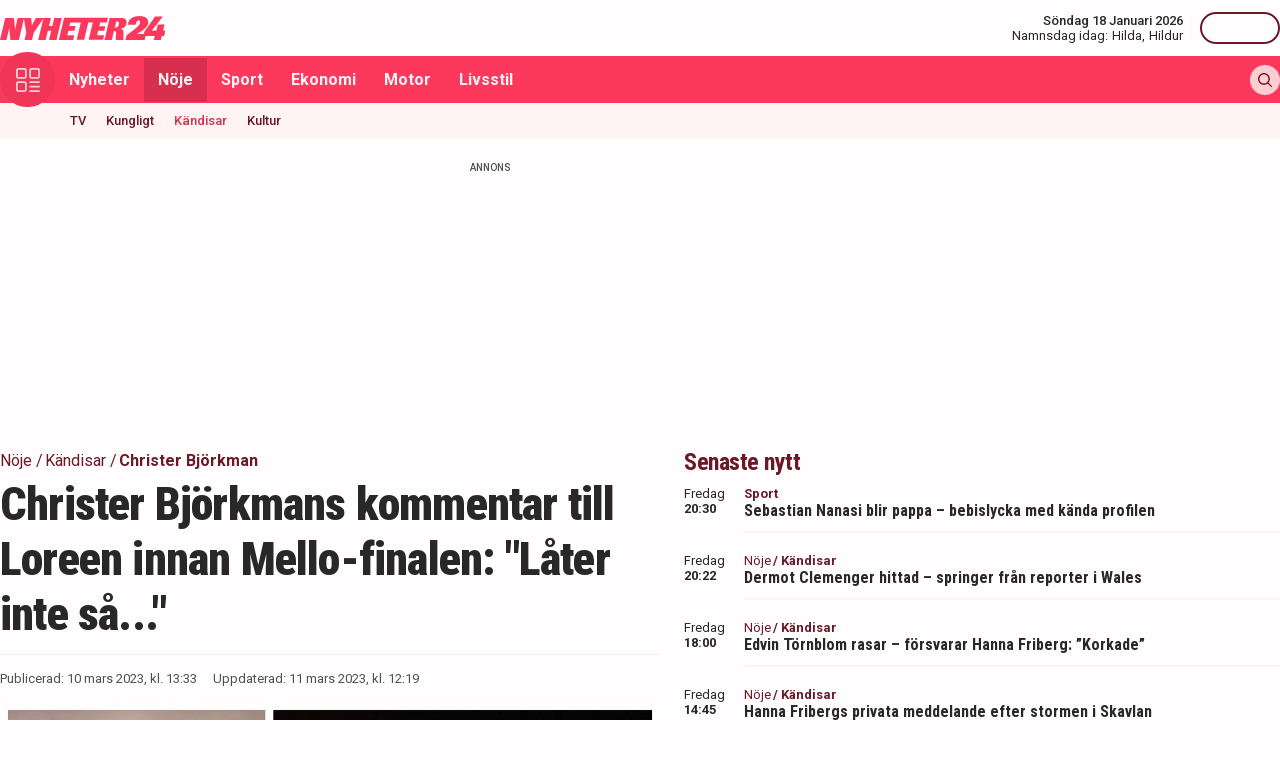

--- FILE ---
content_type: text/html; charset=utf-8
request_url: https://nyheter24.se/noje/kandisar/1133717-christer-bjorkmans-kommentar-till-loreen-later-inte-sa
body_size: 35696
content:
<!DOCTYPE html><html lang="sv"><head><script>(function(w,i,g){w[g]=w[g]||[];if(typeof w[g].push=='function')w[g].push(i)})
(window,'GTM-MNB5DK7','google_tags_first_party');</script><script>(function(w,d,s,l){w[l]=w[l]||[];(function(){w[l].push(arguments);})('set', 'developer_id.dYzg1YT', true);
		w[l].push({'gtm.start':new Date().getTime(),event:'gtm.js'});var f=d.getElementsByTagName(s)[0],
		j=d.createElement(s);j.async=true;j.src='/n24metrics/';
		f.parentNode.insertBefore(j,f);
		})(window,document,'script','dataLayer');</script><meta charSet="utf-8"/><meta name="viewport" content="width=device-width, initial-scale=1, minimum-scale=1, maximum-scale=5, user-scalable=yes"/><link rel="preload" as="image" imageSrcSet="https://nyheter24.se/cdn-cgi/image/width=640,format=webp,quality=80/https://cdn01.nyheter24.se/ea1655cc04b004a30200002900c00c5507/2023/03/10/1970099/christer%20björkman%20loreen.jpg 640w, https://nyheter24.se/cdn-cgi/image/width=828,format=webp,quality=80/https://cdn01.nyheter24.se/ea1655cc04b004a30200002900c00c5507/2023/03/10/1970099/christer%20björkman%20loreen.jpg 828w, https://nyheter24.se/cdn-cgi/image/width=1080,format=webp,quality=80/https://cdn01.nyheter24.se/ea1655cc04b004a30200002900c00c5507/2023/03/10/1970099/christer%20björkman%20loreen.jpg 1080w, https://nyheter24.se/cdn-cgi/image/width=1200,format=webp,quality=80/https://cdn01.nyheter24.se/ea1655cc04b004a30200002900c00c5507/2023/03/10/1970099/christer%20björkman%20loreen.jpg 1200w" imageSizes="(max-width: 640px) 100vw, (max-width: 1024px) 100vw, 100vw" fetchPriority="high"/><link rel="stylesheet" href="/_next/static/css/4c337600349a11ad.css" data-precedence="next"/><link rel="stylesheet" href="/_next/static/css/f361991f2ebaa686.css" data-precedence="next"/><link rel="preload" as="script" fetchPriority="low" href="/_next/static/chunks/webpack-1d2148ca402df6a8.js"/><script src="/_next/static/chunks/4bd1b696-c023c6e3521b1417.js" async=""></script><script src="/_next/static/chunks/255-cb395327542b56ef.js" async=""></script><script src="/_next/static/chunks/main-app-01c315f28e3eab6e.js" async=""></script><script src="/_next/static/chunks/619-ba102abea3e3d0e4.js" async=""></script><script src="/_next/static/chunks/356-d853f3972ca08013.js" async=""></script><script src="/_next/static/chunks/830-c8178863cd88279a.js" async=""></script><script src="/_next/static/chunks/500-9e7498cf377e31d0.js" async=""></script><script src="/_next/static/chunks/246-7df68572a3451c60.js" async=""></script><script src="/_next/static/chunks/716-84e7baee78ccc725.js" async=""></script><script src="/_next/static/chunks/app/(web)/layout-7860d5c94c772977.js" async=""></script><script src="/_next/static/chunks/app/(web)/error-5705392494e30386.js" async=""></script><script src="/_next/static/chunks/422-ba8daca21651a6f2.js" async=""></script><script src="/_next/static/chunks/app/(web)/%5B%5B...slug%5D%5D/page-6c77b3d8c0a48b72.js" async=""></script><link rel="preload" href="https://lwadm.com/lw/pbjs?pid=de12c85c-9f18-47ef-aa5a-9ba4428900ec" as="script"/><meta name="next-size-adjust" content=""/><link rel="dns-prefetch" href="//fonts.googleapis.com"/><link rel="dns-prefetch" href="//fonts.gstatic.com"/><link rel="dns-prefetch" href="//www.googletagmanager.com"/><link rel="dns-prefetch" href="//lwadm.com"/><link rel="dns-prefetch" href="//macro.adnami.io"/><link rel="dns-prefetch" href="//applets.ebxcdn.com"/><link rel="dns-prefetch" href="//cl-eu4.k5a.io"/><link rel="dns-prefetch" href="//content.viralize.tv"/><link rel="dns-prefetch" href="//api.viralize.tv"/><link rel="dns-prefetch" href="//www.gravatar.com"/><link rel="dns-prefetch" href="//cdn.pushalert.co"/><link rel="dns-prefetch" href="//www.facebook.com"/><link rel="dns-prefetch" href="//x.com"/><link rel="dns-prefetch" href="//news.nyheter24.se"/><link rel="dns-prefetch" href="//admin.nyheter24.se"/><link rel="dns-prefetch" href="//verity.lifeofsvea.se"/><link rel="dns-prefetch" href="//lifeofsvea.se"/><link rel="dns-prefetch" href="//svenskanamn.alltforforaldrar.se"/><meta name="theme-color" content="#ffffff"/><title>Christer Björkmans kommentar till Loreen: &quot;Låter inte så...&quot;</title><meta name="description" content="Den tidigare Mello- och Eurovision-generalen Christer Björkman kommer med glädjande besked till Loreen inför Mello-finalen 2023."/><meta name="robots" content="noarchive, max-video-preview:-1, max-image-preview:large, max-snippet:-1"/><meta name="msvalidate.01" content="D2FCE58859029D47131359945DDE0B0B"/><meta name="fb:pages" content="112920858743936"/><meta name="article:publisher" content="https://www.facebook.com/nyheter24"/><meta name="mrf:tags" content="contentType:article"/><meta name="article:subsection" content="Kändisar"/><link rel="canonical" href="https://nyheter24.se/noje/kandisar/1133717-christer-bjorkmans-kommentar-till-loreen-later-inte-sa"/><link rel="alternate" type="application/rss+xml" title="Nyheter24: Kändisar" href="https://rss.nyheter24.se/noje/kandisar/1133717-christer-bjorkmans-kommentar-till-loreen-later-inte-sa"/><link rel="alternate" type="application/rss+xml" title="Nyheter24: Christer Björkmans kommentar till Loreen innan Mello-finalen: &quot;Låter inte så...&quot;" href="https://rss.nyheter24.se/noje/kandisar/1133717-christer-bjorkmans-kommentar-till-loreen-later-inte-sa"/><meta name="apple-itunes-app" content="app-id=501678398"/><meta property="fb:app_id" content="257102857732918"/><meta name="google-site-verification" content="1kQ90AuGxGWtitCY0REJyw-oFlhiGN-nhyrZr2Bb0zU"/><meta property="og:title" content="Christer Björkmans kommentar till Loreen – dagar innan Mello-finalen: &quot;Låter inte så...&quot;"/><meta property="og:description" content="Loreen är favorittippad i finalen av Melodifestivalen 2023. Som om att det inte vore nog kommer nu den tidigare Mello- och Eurovision-generalen Christer Björkman med ännu mer glädjande besked... "/><meta property="og:url" content="https://nyheter24.se/noje/kandisar/1133717-christer-bjorkmans-kommentar-till-loreen-later-inte-sa"/><meta property="og:image" content="https://cdn01.nyheter24.se/ea1655cc04b004a30200002900c00c5507/2023/03/10/1970099/christer%20bjo%CC%88rkman%20loreen.jpg"/><meta property="og:image:width" content="1200"/><meta property="og:image:height" content="675"/><meta property="og:type" content="article"/><meta property="article:published_time" content="2023-03-10T12:33:15.000Z"/><meta property="article:author" content="Julia Zabielski"/><meta property="article:section" content="Nöje"/><meta property="article:tag" content="Christer Björkman"/><meta property="article:tag" content="Loreen"/><meta property="article:tag" content="Melodifestivalen 2023"/><meta name="twitter:card" content="summary_large_image"/><meta name="twitter:title" content="Christer Björkmans kommentar till Loreen – dagar innan Mello-finalen: &quot;Låter inte så...&quot;"/><meta name="twitter:description" content="Loreen är favorittippad i finalen av Melodifestivalen 2023. Som om att det inte vore nog kommer nu den tidigare Mello- och Eurovision-generalen Christer Björkman med ännu mer glädjande besked... "/><meta name="twitter:image:type" content="image/png"/><meta name="twitter:image:width" content="1200"/><meta name="twitter:image:height" content="675"/><meta name="twitter:image:alt" content="Nyheter24"/><meta name="twitter:image" content="https://nyheter24.se/twitter-image-xgl6v7.png?321dafc7c671d59e"/><link rel="icon" href="/favicon.ico" type="image/x-icon" sizes="256x256"/><link rel="icon" href="/icon-xgl6v7.svg?24550c4bbb67fed8" type="image/svg+xml" sizes="any"/><link rel="apple-touch-icon" href="/apple-icon-xgl6v7.png?5856f537e80acdba" type="image/png" sizes="512x512"/><script>(self.__next_s=self.__next_s||[]).push(["https://lwadm.com/lw/pbjs?pid=de12c85c-9f18-47ef-aa5a-9ba4428900ec",{}])</script><script>(self.__next_s=self.__next_s||[]).push([0,{"async":true,"children":"var lwhb = lwhb || {cmd:[]};","id":"livewrapped"}])</script><script>(self.__next_s=self.__next_s||[]).push([0,{"async":true,"children":"window.googletag = window.googletag || { cmd: [] };","id":"gpt"}])</script><script>(self.__next_s=self.__next_s||[]).push([0,{"children":"\n                (function(){    window.__gpp_addFrame=function(e) {\n                        if(!window.frames[e]){\n                            if(document.body){\n                                var t=document.createElement(\"iframe\");\n                                t.style.cssText=\"display:none\";\n                                t.name=e;\n                                document.body.appendChild(t)}\n                            else{\n                                window.setTimeout(window.__gpp_addFrame,10,e)\n                            }\n                        }\n                    };\n                    window.__gpp_stub=function(){\n                        var e=arguments;\n                        __gpp.queue=__gpp.queue||[];\n                        __gpp.events=__gpp.events||[];\n                        if(!e.length||e.length==1&&e[0]==\"queue\"){return __gpp.queue}\n                        if(e.length==1&&e[0]==\"events\"){return __gpp.events}\n                        var t=e[0];\n                        var p=e.length>1?e[1]:null;\n                        var s=e.length>2?e[2]:null;\n                        if(t===\"ping\"){\n                            p({gppVersion:\"1.1\",cmpStatus:\"stub\",cmpDisplayStatus:\"hidden\",signalStatus:\"not ready\",supportedAPIs:[\"2:tcfeuv2\",\"5:tcfcav1\",\"6:uspv1\",\"7:usnat\",\"8:usca\",\"9:usva\",\"10:usco\",\"11:usut\",\"12:usct\"],cmpId:\"7\",sectionList:[],applicableSections:[],gppString:\"\",parsedSections:{}}, true)}\n                        else if(t===\"addEventListener\"){\n                            if(!(\"lastId\"in __gpp)){__gpp.lastId=0}__gpp.lastId++;\n                            var n=__gpp.lastId;__gpp.events.push({id:n,callback:p,parameter:s});\n                            p({eventName:\"listenerRegistered\",listenerId:n,data:true,pingData:{gppVersion:\"1.1\",cmpStatus:\"stub\",cmpDisplayStatus:\"hidden\",signalStatus:\"not ready\",supportedAPIs:[\"2:tcfeuv2\",\"5:tcfcav1\",\"6:uspv1\",\"7:usnat\",\"8:usca\",\"9:usva\",\"10:usco\",\"11:usut\",\"12:usct\"],cmpId:\"7\",sectionList:[],applicableSections:[],gppString:\"\",parsedSections:{}}},true)}\n                        else if(t===\"removeEventListener\"){\n                            var a=false;\n                            for(var i=0;i<__gpp.events.length;i++){\n                                if(__gpp.events[i].id==s){__gpp.events.splice(i,1);a=true;break}}\n                            p({eventName:\"listenerRemoved\",listenerId:s,data:a,pingData:{gppVersion:\"1.1\",cmpStatus:\"stub\",cmpDisplayStatus:\"hidden\",signalStatus:\"not ready\",supportedAPIs:[\"2:tcfeuv2\",\"5:tcfcav1\",\"6:uspv1\",\"7:usnat\",\"8:usca\",\"9:usva\",\"10:usco\",\"11:usut\",\"12:usct\"],cmpId:\"7\",sectionList:[],applicableSections:[],gppString:\"\",parsedSections:{}}},true)}\n                        else if(t===\"hasSection\"){p(false,true)}\n                        else if(t===\"getSection\"||t===\"getField\"){\n                            p(null,true)}else{__gpp.queue.push([].slice.apply(e))}};\n                    window.__gpp_msghandler=function(s){\n                        var n=typeof s.data===\"string\";\n                        try{var e=n?JSON.parse(s.data):s.data}catch(t){var e=null}\n                        if(typeof e===\"object\"&&e!==null&&\"__gppCall\"in e){\n                            var a=e.__gppCall;window.__gpp(a.command,function(e,t){\n                                var p={__gppReturn:{returnValue:e,success:t,callId:a.callId}};\n                                s.source.postMessage(n?JSON.stringify(p):p,\"*\")},\"parameter\"in a?a.parameter:null,\"version\"in a?a.version:\"1.1\")}};\n                    if(!(\"__gpp\"in window)||typeof window.__gpp!==\"function\"){\n                        window.__gpp=window.__gpp_stub;\n                        window.addEventListener(\"message\",window.__gpp_msghandler,false);\n                        window.__gpp_addFrame(\"__gppLocator\")}\n                })();\n              ","id":"lwhb-setup"}])</script><script src="/_next/static/chunks/polyfills-42372ed130431b0a.js" noModule=""></script></head><body class="__variable_0cb770 __variable_d3e4d6 bg-white text-black-500"><div hidden=""><!--$--><!--/$--></div><style>#nprogress{pointer-events:none}#nprogress .bar{background:#fc385c;position:fixed;z-index:1600;top: 0;left:0;width:100%;height:3px}#nprogress .peg{display:block;position:absolute;right:0;width:100px;height:100%;box-shadow:0 0 10px #fc385c,0 0 5px #fc385c;opacity:1;-webkit-transform:rotate(3deg) translate(0px,-4px);-ms-transform:rotate(3deg) translate(0px,-4px);transform:rotate(3deg) translate(0px,-4px)}#nprogress .spinner{display:block;position:fixed;z-index:1600;top: 15px;right:15px}#nprogress .spinner-icon{width:18px;height:18px;box-sizing:border-box;border:2px solid transparent;border-top-color:#fc385c;border-left-color:#fc385c;border-radius:50%;-webkit-animation:nprogress-spinner 400ms linear infinite;animation:nprogress-spinner 400ms linear infinite}.nprogress-custom-parent{overflow:hidden;position:relative}.nprogress-custom-parent #nprogress .bar,.nprogress-custom-parent #nprogress .spinner{position:absolute}@-webkit-keyframes nprogress-spinner{0%{-webkit-transform:rotate(0deg)}100%{-webkit-transform:rotate(360deg)}}@keyframes nprogress-spinner{0%{transform:rotate(0deg)}100%{transform:rotate(360deg)}}</style><div class="sticky top-0 z-20"><header class="bg-white"><div class="container h-14 px-2.5 lg:px-0 flex items-center justify-between"><div class="w-[100px] lg:hidden"></div><a href="/"><div class="relative w-[166px] h-[24px]"><img alt="Nyheter24" loading="lazy" decoding="async" data-nimg="fill" style="position:absolute;height:100%;width:100%;left:0;top:0;right:0;bottom:0;color:transparent" src="/images/logo_n24.svg"/></div></a><div class="hidden lg:flex items-center space-x-2"><div class="text-right"><div class="text-small-500">Söndag 18 Januari 2026</div><div class="space-x-1 flex justify-end"><a class="text-small-400 hover:underline" target="_blank" href="https://svenskanamn.alltforforaldrar.se/namnsdag">Namnsdag idag:</a><a class="text-small-400 hover:underline" target="_blank" href="https://svenskanamn.alltforforaldrar.se/visa/hilda">Hilda<!-- -->,</a><a class="text-small-400 hover:underline" target="_blank" href="https://svenskanamn.alltforforaldrar.se/visa/hildur">Hildur</a></div></div><div class="border-l h-6 mx-2" aria-hidden="true"></div><div class="flex items-center w-20 justify-end"><div class="button-small text-transparent w-20 h-8"></div></div></div><div class="w-[100px] flex space-x-2 lg:hidden justify-end"><div class="button-icon-medium"></div></div></div></header><nav class="bg-folly-500"><div class="container flex items-center pl-2.5 lg:pl-0"><button aria-label="Meny" class="my-[-16.5px] button-icon-large bg-folly-600 hover:bg-static-folly-700 text-static-folly-200 menu-button-optimized transition-optimized"><svg xmlns="http://www.w3.org/2000/svg" width="24" height="24" fill="none" viewBox="0 0 24 24"><g fill="currentColor" clip-path="url(#clip0_9_35)"><path d="M2.571 10.768h5.625a2.574 2.574 0 002.572-2.572V2.571A2.574 2.574 0 008.196 0H2.571A2.574 2.574 0 000 2.571v5.625a2.574 2.574 0 002.571 2.572zM1.714 2.57c0-.472.384-.857.857-.857h5.625c.473 0 .858.385.858.857v5.625a.858.858 0 01-.858.858H2.571a.858.858 0 01-.857-.858V2.571zM21.429 0h-5.625a2.574 2.574 0 00-2.572 2.571v5.625a2.574 2.574 0 002.572 2.572h5.625A2.574 2.574 0 0024 8.196V2.571A2.574 2.574 0 0021.429 0zm.857 8.196a.858.858 0 01-.857.858h-5.625a.858.858 0 01-.858-.858V2.571c0-.472.385-.857.857-.857h5.626c.473 0 .857.385.857.857v5.625zM2.571 24h5.625a2.574 2.574 0 002.572-2.571v-5.625a2.574 2.574 0 00-2.572-2.572H2.571A2.574 2.574 0 000 15.804v5.625A2.574 2.574 0 002.571 24zm-.857-8.196c0-.473.384-.857.857-.857h5.625c.473 0 .858.384.858.857v5.625a.858.858 0 01-.858.857H2.571a.858.858 0 01-.857-.857v-5.625zM23.143 22.286h-9.054a.857.857 0 100 1.714h9.054a.857.857 0 100-1.714zM23.143 13.232h-9.054a.857.857 0 100 1.715h9.054a.857.857 0 100-1.715zM23.143 17.759h-9.054a.857.857 0 100 1.714h9.054a.857.857 0 100-1.714z"></path></g><defs><clipPath id="clip0_9_35"><path fill="#fff" d="M0 0H24V24H0z"></path></clipPath></defs></svg></button><div class="flex-1 whitespace-nowrap overflow-x-auto no-scrollbar transition-opacity opacity-100"><a target="_self" class="text-body-700 inline-block py-2.5 px-3.5 hover:bg-folly-700 text-[#FFF4F5] hover-optimized transition-optimized" href="/nyheter">Nyheter</a><a target="_self" class="text-body-700 inline-block py-2.5 px-3.5 hover:bg-folly-700 text-[#FFF4F5] hover-optimized transition-optimized bg-folly-700" href="/noje">Nöje</a><a target="_self" class="text-body-700 inline-block py-2.5 px-3.5 hover:bg-folly-700 text-[#FFF4F5] hover-optimized transition-optimized" href="/sport">Sport</a><a target="_self" class="text-body-700 inline-block py-2.5 px-3.5 hover:bg-folly-700 text-[#FFF4F5] hover-optimized transition-optimized" href="/nyheter/ekonomi">Ekonomi</a><a target="_self" class="text-body-700 inline-block py-2.5 px-3.5 hover:bg-folly-700 text-[#FFF4F5] hover-optimized transition-optimized" href="/nyheter/motor">Motor</a><a target="_self" class="text-body-700 inline-block py-2.5 px-3.5 hover:bg-folly-700 text-[#FFF4F5] hover-optimized transition-optimized" href="/livsstil">Livsstil</a></div><div class="space-x-2 hidden lg:flex items-center"><form class="h-full"><input placeholder="Sök på Nyheter24.se" class="bg-static-white px-2 mt-2 py-1 text-body-300 text-folly-950 placeholder:text-folly-950 rounded-lg search-input-optimized transition-optimized opacity-0 w-0" value=""/></form><button aria-label="Sök" class="button-icon-small p-2"><svg xmlns="http://www.w3.org/2000/svg" width="20" height="20" fill="none" viewBox="0 0 20 20"><path fill="currentColor" fill-rule="evenodd" d="M13.762 15.176a8.5 8.5 0 111.414-1.414l4.531 4.53a1 1 0 01-1.414 1.415l-4.531-4.531zM15 8.5a6.5 6.5 0 11-13 0 6.5 6.5 0 0113 0z" clip-rule="evenodd"></path></svg></button></div></div></nav></div><nav class="bg-folly-50"><div class="container pl-2.5 lg:pl-[60px]"><div class="whitespace-nowrap overflow-x-auto no-scrollbar"><a target="_self" class="inline-block p-2.5 text-small-500 hover:text-folly-700 text-folly-950" href="/noje/tv">TV</a><a target="_self" class="inline-block p-2.5 text-small-500 hover:text-folly-700 text-folly-950" href="/noje/kungligt">Kungligt</a><a target="_self" class="inline-block p-2.5 text-small-500 hover:text-folly-700 text-folly-700" href="/noje/kandisar">Kändisar</a><a target="_self" class="inline-block p-2.5 text-small-500 hover:text-folly-700 text-folly-950" href="/noje/kultur">Kultur</a></div></div></nav><div><div class="flex justify-center" style="min-height:auto"><div id="nyheter24_desktop-rm__R_4ilubqeivb_"></div></div></div><div><script type="application/ld+json">
[
    {
    "@context": "https://schema.org",
    "@type": "BreadcrumbList",
    "itemListElement": [
                        {
            "@type": "ListItem",
            "position": 1,
            "name": "Nöje",
                        
            "item": "https://nyheter24.se/noje/"
        
                    }
                ,
                    {
            "@type": "ListItem",
            "position": 2,
            "name": "Kändisar",
                        
            "item": "https://nyheter24.se/noje/kandisar/"
        
                    }
                ,
                    {
            "@type": "ListItem",
            "position": 3,
            "name": "Christer Björkman",
                        
            "item": "https://nyheter24.se/etikett/christer-bjorkman"
        
                    }
            ]
},
    
{
    "@context": "https://schema.org",
    "@type": "NewsArticle",
        "mainEntityOfPage": "https://nyheter24.se/noje/kandisar/1133717-christer-bjorkmans-kommentar-till-loreen-later-inte-sa",
        "headline": "Christer Björkmans kommentar till Loreen innan Mello-finalen: 'Låter inte så...'",
    "datePublished": "2023-03-10T13:33:15+01:00",
    "dateModified": "2023-03-11T12:19:44+01:00",
    "description": "Den tidigare Mello- och Eurovision-generalen Christer Björkman kommer med glädjande besked till Loreen inför Mello-finalen 2023.",
    "wordCount":390,
    "articleSection":"Kändisar",
    "keywords":"Christer Björkman, Loreen, Melodifestivalen 2023",
    "isAccessibleForFree": true,
            "author":         {
        "@context":"https://schema.org",
        "@type": "Person",
        "name": "Julia Zabielski",
        "url": "https://nyheter24.se/profil/julia.zabielski",
        "email": "julia.zabielski@nyheter24.se",
        "description":"Julia Zabielski f\u00f6ddes 1994 i Uppsala och har en masterexamen i sociologi fr\u00e5n Uppsala universitet. Dessf\u00f6rinnan har hon studerat media- och kommunikationsvetenskap samt socialpsykologi.\u00a0\r\nJulia b\u00f6rjade jobba p\u00e5 Nyheter24 \u00e5r 2021 och har \u00e4gnat sig \u00e5t breaking news-rapportering, skrivit nyheter s\u00e5v\u00e4l som n\u00f6jesinneh\u00e5ll samt gjort partiledarintervjuer i podcasten\u00a024Fr\u00e5gor\u00a0inf\u00f6r riksdagsvalet 2022. I dag arbetar hon med SEO, inom b\u00e5de nyhets- och n\u00f6jesjournalistik.\u00a0",
        "jobTitle": "Redaktör",
        "worksFor": {
            "@type": "Organization",
            "name": "Nyheter24"
        }
    }
,
        "publisher": {
    "@type": "NewsMediaOrganization",
        "foundingDate":"2008-09-30",
        "name": "Nyheter24",
    "url": "https://nyheter24.se",
    "logo": {
        "@type": "ImageObject",
        "@context":"https://schema.org",
        "url": "https://static.nyheter24.se/gfx/n24_aligned_red_logo.svg",
        "width": 980,
        "height": 131.1    }
        ,
    "sameAs":[
        "https://sv.wikipedia.org/wiki/Nyheter24",
        "https://www.youtube.com/c/nyheter24",
        "https://www.facebook.com/nyheter24",
        "https://twitter.com/Nyheter24",
        "https://www.instagram.com/nyheter24",
        "https://www.tiktok.com/@nyheter24"
    ],
    "publishingPrinciples":"https://nyheter24.se/om/1201172-nyheter24-policy#publishingPrinciples",
    "ethicsPolicy":"https://nyheter24.se/om/1201172-nyheter24-policy#ethicsPolicy",
    "masthead":"https://nyheter24.se/om/om-nyheter24/",
    "diversityPolicy":"https://nyheter24.se/om/1201172-nyheter24-policy#diversityPolicy",
    "correctionsPolicy":"https://nyheter24.se/om/1201172-nyheter24-policy#correctionsPolicy",
    "unnamedSourcesPolicy":"https://nyheter24.se/om/1201172-nyheter24-policy#unnamedSourcesPolicy",
    "missionCoveragePrioritiesPolicy":"https://nyheter24.se/om/om-nyheter24/"
    },
    "image": {
    "@type": "ImageObject",
    "url": "https://cdn01.nyheter24.se/ea1655cc04b004a30200002900c00c5507/2023/03/10/1970099/christer%20björkman%20loreen.jpg",
    "width": 1200,
    "height": 675
}

    }]
</script></div><div class="container pt-2.5 lg:pt-6"><div class="grid gap-6 grid-cols-1 lg:grid-cols-[980px]"><div><div class="mb-5 lg:mb-6"><div><div class="text-[10px] text-black-450 font-medium leading-120 text-center uppercase">Annons</div><div class="flex justify-center" style="min-height:250px"><div id="nyheter24_desktop-panorama-0__R_2qmlubqeivb_"></div></div></div></div></div></div><div class="grid gap-6 grid-cols-1 lg:grid-cols-[660px_auto] widescreen:grid-cols-[660px_300px_300px] [&amp;&gt;*:nth-child(2)]:hidden [&amp;&gt;*:nth-child(3)]:hidden lg:[&amp;&gt;*:nth-child(2)]:block widescreen:[&amp;&gt;*:nth-child(3)]:block"><div><div class="mb-5 lg:mb-6"><div><div style="height:1px;width:1px"></div><div class="px-2.5 lg:px-0 pb-5 lg:pb-4"><div class="mb-1"><div class="flex text-folly-950 space-x-0.5 flex-wrap"><a class="text-body-400" href="/noje"><span class="hover:underline">Nöje</span> <!-- -->/</a><a class="text-body-400" href="/noje/kandisar"><span class="hover:underline">Kändisar</span> <!-- -->/</a><a class="text-body-700" href="/etikett/christer-bjorkman"><span class="hover:underline">Christer Björkman</span> </a></div></div><h1 class="text-headline-h1 lg:text-[46px] mb-3">Christer Björkmans kommentar till Loreen innan Mello-finalen: &quot;Låter inte så...&quot;</h1><div class="border-t border-gray-500 pt-4"><div class="flex flex-col lg:flex-row text-small-400 text-black-450 space-y-1.5 lg:space-y-0 lg:space-x-4"><div>Publicerad: <!-- -->10 mars 2023, kl. 13:33</div><div>Uppdaterad: <!-- -->11 mars 2023, kl. 12:19</div></div></div></div><div class="space-y-5 lg:space-y-4"><figure><div class="aspect-w-16 aspect-h-9"><img alt="Loreen är en av finalisterna i Melodifestivalen 2023." fetchPriority="high" loading="eager" decoding="async" data-nimg="fill" class="object-cover" style="position:absolute;height:100%;width:100%;left:0;top:0;right:0;bottom:0;color:transparent" sizes="(max-width: 640px) 100vw, (max-width: 1024px) 100vw, 100vw" srcSet="https://nyheter24.se/cdn-cgi/image/width=640,format=webp,quality=80/https://cdn01.nyheter24.se/ea1655cc04b004a30200002900c00c5507/2023/03/10/1970099/christer%20björkman%20loreen.jpg 640w, https://nyheter24.se/cdn-cgi/image/width=828,format=webp,quality=80/https://cdn01.nyheter24.se/ea1655cc04b004a30200002900c00c5507/2023/03/10/1970099/christer%20björkman%20loreen.jpg 828w, https://nyheter24.se/cdn-cgi/image/width=1080,format=webp,quality=80/https://cdn01.nyheter24.se/ea1655cc04b004a30200002900c00c5507/2023/03/10/1970099/christer%20björkman%20loreen.jpg 1080w, https://nyheter24.se/cdn-cgi/image/width=1200,format=webp,quality=80/https://cdn01.nyheter24.se/ea1655cc04b004a30200002900c00c5507/2023/03/10/1970099/christer%20björkman%20loreen.jpg 1200w" src="https://nyheter24.se/cdn-cgi/image/width=1200,format=webp,quality=80/https://cdn01.nyheter24.se/ea1655cc04b004a30200002900c00c5507/2023/03/10/1970099/christer%20björkman%20loreen.jpg"/></div><figcaption class="figcaption"> <!-- -->Foto: Johan Nilsson/TT och Henrik Montgomery/TT</figcaption></figure><p id="video-jump-link" class="text-preamble lg:text-preamble-desktop px-2.5 lg:px-0">Loreen är favorittippad i finalen av Melodifestivalen 2023. Som om att det inte vore nog kommer nu den tidigare Mello- och Eurovision-generalen Christer Björkman med ännu mer glädjande besked... </p><div class="mx-2.5 lg:mx-0 border-y border-gray-500 pb-4"><div class="flex flex-wrap"><a class="group flex space-x-2.5 items-center mr-4 mt-4" href="/profil/julia.zabielski"><div class="relative w-[30px] h-[30px]"><img alt="Julia Zabielski" loading="lazy" decoding="async" data-nimg="fill" class="object-cover rounded-full group-hover:opacity-75" style="position:absolute;height:100%;width:100%;left:0;top:0;right:0;bottom:0;color:transparent" sizes="(max-width: 640px) 15vw, (max-width: 1024px) 15vw, 15vw" srcSet="https://nyheter24.se/cdn-cgi/image/width=96,format=webp,quality=75/https://cdn01.nyheter24.se/6c08ebe0024b004b00/profile/avatars/107188_1715608791.jpg 96w, https://nyheter24.se/cdn-cgi/image/width=128,format=webp,quality=75/https://cdn01.nyheter24.se/6c08ebe0024b004b00/profile/avatars/107188_1715608791.jpg 128w, https://nyheter24.se/cdn-cgi/image/width=256,format=webp,quality=75/https://cdn01.nyheter24.se/6c08ebe0024b004b00/profile/avatars/107188_1715608791.jpg 256w, https://nyheter24.se/cdn-cgi/image/width=384,format=webp,quality=75/https://cdn01.nyheter24.se/6c08ebe0024b004b00/profile/avatars/107188_1715608791.jpg 384w, https://nyheter24.se/cdn-cgi/image/width=640,format=webp,quality=75/https://cdn01.nyheter24.se/6c08ebe0024b004b00/profile/avatars/107188_1715608791.jpg 640w, https://nyheter24.se/cdn-cgi/image/width=828,format=webp,quality=75/https://cdn01.nyheter24.se/6c08ebe0024b004b00/profile/avatars/107188_1715608791.jpg 828w, https://nyheter24.se/cdn-cgi/image/width=1080,format=webp,quality=75/https://cdn01.nyheter24.se/6c08ebe0024b004b00/profile/avatars/107188_1715608791.jpg 1080w, https://nyheter24.se/cdn-cgi/image/width=1200,format=webp,quality=75/https://cdn01.nyheter24.se/6c08ebe0024b004b00/profile/avatars/107188_1715608791.jpg 1200w" src="https://nyheter24.se/cdn-cgi/image/width=1200,format=webp,quality=75/https://cdn01.nyheter24.se/6c08ebe0024b004b00/profile/avatars/107188_1715608791.jpg"/></div><div class="flex flex-wrap space-x-0.5 flex-1 group-hover:underline"><div class="text-small-700">Julia Zabielski<!-- -->,</div><div class="text-small-400">Redaktör</div></div></a></div></div><div class="px-2.5 lg:px-0 min-h-[256px] lg:min-h-[518px]"><div class="min-h-[200px] lg:min-h-[371px]"></div></div><div class="mt-4"><div class="bg-folly-50 text-body-700 lg:text-center mb-5 p-4 font-normal leading-[150%]">Läs mer från Nyheter24 - vårt nyhetsbrev är kostnadsfritt<a href="#" class="text-white cursor-pointer text-sm leading-5 px-2 py-1 text-center lg:ml-3 block mt-2 lg:mt-0 lg:inline-block bg-folly-500 rounded font-bold w-[114px] lg:w-auto lg:leading-normal">Prenumerera</a></div></div><div class="border-y border-gray-500 py-5 mx-2.5 lg:mx-0"><div class="flex space-x-2"><a aria-label="Se kommentarer" class="w-[44px] h-[44px] flex-center bg-folly-950 rounded-full text-static-white" href="#comments-1133717"><svg xmlns="http://www.w3.org/2000/svg" fill="none" viewBox="0 0 24 24" stroke-width="1.5" stroke="currentColor" class="size-6"><path stroke-linecap="round" stroke-linejoin="round" d="M7.5 8.25h9m-9 3H12m-9.75 1.51c0 1.6 1.123 2.994 2.707 3.227 1.129.166 2.27.293 3.423.379.35.026.67.21.865.501L12 21l2.755-4.133a1.14 1.14 0 0 1 .865-.501 48.172 48.172 0 0 0 3.423-.379c1.584-.233 2.707-1.626 2.707-3.228V6.741c0-1.602-1.123-2.995-2.707-3.228A48.394 48.394 0 0 0 12 3c-2.392 0-4.744.175-7.043.513C3.373 3.746 2.25 5.14 2.25 6.741v6.018Z"></path></svg></a><a aria-label="Dela på X" rel="noopener noreferrer" target="_blank" class="w-[44px] h-[44px] flex-center bg-black-800 rounded-full text-static-white" href="http://x.com/intent/tweet?text=Christer Björkmans kommentar till Loreen innan Mello-finalen: &quot;Låter inte så...&quot;&amp;url=https%3A%2F%2Fnyheter24.se%2Fnoje%2Fkandisar%2F1133717-christer-bjorkmans-kommentar-till-loreen-later-inte-sa"><svg xmlns="http://www.w3.org/2000/svg" viewBox="0 0 512 512" fill="currentColor" class="w-[16px] h-[16px]"><path d="M389.2 48h70.6L305.6 224.2 487 464H345L233.7 318.6 106.5 464H35.8l164.9-188.5L26.8 48h145.6l100.5 132.9zm-24.8 373.8h39.1L151.1 88h-42z"></path></svg></a><a aria-label="Dela på Facebook" rel="noopener noreferrer" target="_blank" class="w-[44px] h-[44px] flex-center bg-[#0866FF] rounded-full text-static-white" href="http://www.facebook.com/sharer.php?u=https%3A%2F%2Fnyheter24.se%2Fnoje%2Fkandisar%2F1133717-christer-bjorkmans-kommentar-till-loreen-later-inte-sa"><svg xmlns="http://www.w3.org/2000/svg" width="16" height="16" fill="none" viewBox="0 0 16 16" class="w-[16px] h-[16px]"><g clip-path="url(#clip0_608_1805)"><path fill="currentColor" d="M16 8a8 8 0 1 0-9.932 7.765v-5.32h-1.65V8h1.65V6.947c0-2.723 1.232-3.985 3.905-3.985.507 0 1.382.1 1.74.198v2.216c-.19-.02-.518-.03-.925-.03-1.312 0-1.818.498-1.818 1.79V8h2.613l-.45 2.445H8.97v5.496A8 8 0 0 0 16 8"></path></g><defs><clipPath id="clip0_608_1805"><path fill="#fff" d="M0 0h16v16H0z"></path></clipPath></defs></svg></a><button aria-label="Kopiera länk till urklipp" class="flex items-center bg-folly-500 rounded-full text-static-white px-4 py-2.5 space-x-2.5 font-medium"><svg xmlns="http://www.w3.org/2000/svg" width="16" height="16" fill="none" viewBox="0 0 16 16" class="w-[16px] h-[16px]"><g fill="currentColor" clip-path="url(#clip0_608_1812)"><path d="m8.612 11.06-2.448 2.448a2.6 2.6 0 0 1-3.672 0 2.58 2.58 0 0 1-.76-1.836c0-.693.27-1.345.76-1.836L4.94 7.388a.866.866 0 0 0-1.224-1.224L1.268 8.612h-.001A4.3 4.3 0 0 0 0 11.673a4.3 4.3 0 0 0 1.268 3.06 4.31 4.31 0 0 0 3.06 1.266 4.31 4.31 0 0 0 3.06-1.266l2.448-2.448a.866.866 0 0 0-1.224-1.224M16 4.328a4.3 4.3 0 0 0-1.268-3.06 4.333 4.333 0 0 0-6.12 0L6.164 3.716A.866.866 0 1 0 7.388 4.94l2.448-2.448a2.6 2.6 0 0 1 3.672 0c.49.49.76 1.142.76 1.836a2.58 2.58 0 0 1-.76 1.836L11.06 8.612a.865.865 0 1 0 1.224 1.224l2.448-2.448A4.3 4.3 0 0 0 16 4.327"></path><path d="M4.94 11.06a.863.863 0 0 0 1.224 0l4.896-4.896A.865.865 0 1 0 9.836 4.94L4.94 9.836a.866.866 0 0 0 0 1.224"></path></g><defs><clipPath id="clip0_608_1812"><path fill="#fff" d="M0 0h16v16H0z"></path></clipPath></defs></svg><span>Länk</span></button></div><div class="border-b0 border-gray-500 mt-4 mx-2.5 lg:mx-0"><div class="flex flex-wrap tags-content"><h3 class="text-folly-950 mr-2 font-semibold">Ämne<!-- -->n<!-- -->:</h3><a class="mr-2" href="/etikett/christer-bjorkman">Christer Björkman<!-- -->, </a><a class="mr-2" href="/etikett/loreen">Loreen<!-- -->, </a><a class="mr-2" href="/etikett/melodifestivalen-2023">Melodifestivalen 2023</a></div></div></div><div class="article-content relative"><div class="content px-2.5 lg:px-0"><p>Melodifestivalen 2023 b&#xf6;rjar lida mot sitt slut, men f&#xf6;rst ska den storslagna finalen, med tolv bidrag, &#xe4;ga rum i Friends Arena i Stockholm under l&#xf6;rdagen.</p></div><div class="content px-2.5 lg:px-0"><p><a href="https://nyheter24.se/noje/tv/1132752-melodifestivalen-2023-final-artister-latar-och-startordning" target="_blank">Melodifestivalen 2023 &#x2013; final: Artister, l&#xe5;tar och startordning</a></p></div><div class="mb-4 lg:mb-5 px-2.5 mx-2.5 lg:mx-0 rounded-full lg:px-0 border-solid border-black-400 bg-folly-50 border-2 leading-[36px] "><a target="_blank" class="block w-full text-center" id="google-subscribe-link" href="https://profile.google.com/cp/CgwvZy8xMWR5anlzejM"><span class="text-[14px] leading-[22px] font-semibold"><img alt="Google Subscribe" loading="lazy" width="14" height="14" decoding="async" data-nimg="1" class="m-0 mr-2 inline-block mt-[-3px]" style="color:transparent" src="/images/google.svg"/>Klicka här för att följa oss på Google</span></a></div><div class="content px-2.5 lg:px-0"><h2>Loreen favorittippad i Melodifestivalen 2023</h2></div><div class="content px-2.5 lg:px-0"><p>Bland finalisterna i Melodifestivalen 2023 finns Mello-veteranen och den tidigare Eurovision-vinnaren<strong> Loreen</strong> som t&#xe4;vlar med l&#xe5;ten &quot;Tattoo&quot;.&#xa0;</p></div><div class="content px-2.5 lg:px-0"><p>&#x2013; Den handlar om villkorsl&#xf6;s k&#xe4;rlek. Mitt favorit&#xe4;mne, har Loreen tidigare sagt i&#xa0;<a href="https://www.tv4.se/klipp/va/13805400/loreen-om-sin-mello-lat-sist-jag-kande-sa-var-for-euphoria" target="_blank" rel="nofollow noopener">TV4:s Nyhetsmorgon</a>, och ber&#xe4;ttade d&#xe5; vidare om hur hon reagerade n&#xe4;r hon f&#xf6;rst h&#xf6;rde &quot;Tattoo&quot;:</p></div><div class="content px-2.5 lg:px-0"><p>&#x2013; Det var en speciell k&#xe4;nsla. Sist jag k&#xe4;nde s&#xe5; var faktiskt n&#xe4;r jag h&#xf6;rde &quot;Euphoria&quot;.</p></div><div class="content px-2.5 lg:px-0"><p><a href="https://nyheter24.se/noje/kandisar/1130161-allt-om-loreen-pojkvan-syskon-ursprung-och-mello-2023" target="_blank">Allt om Loreen: Pojkv&#xe4;n, familj och ursprung</a></p></div><div class="content px-2.5 lg:px-0"><h2>Christer Bj&#xf6;rkman: &quot;Drottningen &#xe4;r tillbaka!&quot;</h2></div><div class="content px-2.5 lg:px-0"><p>Under delt&#xe4;vlingen som <a href="https://nyheter24.se/noje/1131242-han-stormade-scenen-under-loreens-framtradande-viktigt-budskap" target="_blank">Loreen var med i stormades Mello-scenen av en aktivist</a> och artisten fick d&#xe5; g&#xf6;ra upp sitt nummer, f&#xf6;r att senare ta sig vidare direkt till final.</p></div><div class="mb-4 lg:mb-5"><div><div class="text-[10px] text-black-450 font-medium leading-120 text-center uppercase">Annons</div><div class="flex justify-center" style="min-height:250px"><div id="nyheter24_desktop-panorama-1__R_2h5bhcmlubqeivb_"></div></div></div></div><div class="content px-2.5 lg:px-0"><p>Efter incidenten delade Loreen med sig av flera bilder fr&#xe5;n framtr&#xe4;dandet p&#xe5; Instagram, och kommentarsf&#xe4;ltet fylldes snabbt av hejarop fr&#xe5;n b&#xe5;de svenska och internationella fans.</p></div><div class="content px-2.5 lg:px-0"><p>            </p></div><div class="content px-2.5 lg:px-0"><blockquote class="instagram-media" data-instgrm-captioned data-instgrm-permalink="https://www.instagram.com/reel/CpJAqHMtFrI/?utm_source=ig_embed&amp;utm_campaign=loading" data-instgrm-version="12" style=" background:#FFF; border:0; border-radius:3px; box-shadow:0 0 1px 0 rgba(0,0,0,0.5),0 1px 10px 0 rgba(0,0,0,0.15); margin: 1px; max-width:540px; min-width:326px; padding:0; width:99.375%; width:-webkit-calc(100% - 2px); width:calc(100% - 2px);">                <div style="padding:16px;">                    <a href="https://www.instagram.com/reel/CpJAqHMtFrI/?utm_source=ig_embed&amp;utm_campaign=loading" style=" background:#FFFFFF; line-height:0; padding:0 0; text-align:center; text-decoration:none; width:100%;" target="_blank" rel="noopener">                        <div style=" display: flex; flex-direction: row; align-items: center;">                            <div style="background-color: #F4F4F4; border-radius: 50%; flex-grow: 0; height: 40px; margin-right: 14px; width: 40px;"></div>                            <div style="display: flex; flex-direction: column; flex-grow: 1; justify-content: center;">                                <div style=" background-color: #F4F4F4; border-radius: 4px; flex-grow: 0; height: 14px; margin-bottom: 6px; width: 100px;"></div>                                <div style=" background-color: #F4F4F4; border-radius: 4px; flex-grow: 0; height: 14px; width: 60px;"></div>                            </div>                        </div>                        <div style="padding: 19% 0;"></div>                        <div style="display:block; height:50px; margin:0 auto 12px; width:50px;">                            <svg width="50px" height="50px" viewBox="0 0 60 60" version="1.1" xmlns="https://www.w3.org/2000/svg" xmlns:xlink="https://www.w3.org/1999/xlink">                                <g stroke="none" stroke-width="1" fill="none" fill-rule="evenodd">                                    <g transform="translate(-511.000000, -20.000000)" fill="#000000">                                        <g>                                            <path d="M556.869,30.41 C554.814,30.41 553.148,32.076 553.148,34.131 C553.148,36.186 554.814,37.852 556.869,37.852 C558.924,37.852 560.59,36.186 560.59,34.131 C560.59,32.076 558.924,30.41 556.869,30.41 M541,60.657 C535.114,60.657 530.342,55.887 530.342,50 C530.342,44.114 535.114,39.342 541,39.342 C546.887,39.342 551.658,44.114 551.658,50 C551.658,55.887 546.887,60.657 541,60.657 M541,33.886 C532.1,33.886 524.886,41.1 524.886,50 C524.886,58.899 532.1,66.113 541,66.113 C549.9,66.113 557.115,58.899 557.115,50 C557.115,41.1 549.9,33.886 541,33.886 M565.378,62.101 C565.244,65.022 564.756,66.606 564.346,67.663 C563.803,69.06 563.154,70.057 562.106,71.106 C561.058,72.155 560.06,72.803 558.662,73.347 C557.607,73.757 556.021,74.244 553.102,74.378 C549.944,74.521 548.997,74.552 541,74.552 C533.003,74.552 532.056,74.521 528.898,74.378 C525.979,74.244 524.393,73.757 523.338,73.347 C521.94,72.803 520.942,72.155 519.894,71.106 C518.846,70.057 518.197,69.06 517.654,67.663 C517.244,66.606 516.755,65.022 516.623,62.101 C516.479,58.943 516.448,57.996 516.448,50 C516.448,42.003 516.479,41.056 516.623,37.899 C516.755,34.978 517.244,33.391 517.654,32.338 C518.197,30.938 518.846,29.942 519.894,28.894 C520.942,27.846 521.94,27.196 523.338,26.654 C524.393,26.244 525.979,25.756 528.898,25.623 C532.057,25.479 533.004,25.448 541,25.448 C548.997,25.448 549.943,25.479 553.102,25.623 C556.021,25.756 557.607,26.244 558.662,26.654 C560.06,27.196 561.058,27.846 562.106,28.894 C563.154,29.942 563.803,30.938 564.346,32.338 C564.756,33.391 565.244,34.978 565.378,37.899 C565.522,41.056 565.552,42.003 565.552,50 C565.552,57.996 565.522,58.943 565.378,62.101 M570.82,37.631 C570.674,34.438 570.167,32.258 569.425,30.349 C568.659,28.377 567.633,26.702 565.965,25.035 C564.297,23.368 562.623,22.342 560.652,21.575 C558.743,20.834 556.562,20.326 553.369,20.18 C550.169,20.033 549.148,20 541,20 C532.853,20 531.831,20.033 528.631,20.18 C525.438,20.326 523.257,20.834 521.349,21.575 C519.376,22.342 517.703,23.368 516.035,25.035 C514.368,26.702 513.342,28.377 512.574,30.349 C511.834,32.258 511.326,34.438 511.181,37.631 C511.035,40.831 511,41.851 511,50 C511,58.147 511.035,59.17 511.181,62.369 C511.326,65.562 511.834,67.743 512.574,69.651 C513.342,71.625 514.368,73.296 516.035,74.965 C517.703,76.634 519.376,77.658 521.349,78.425 C523.257,79.167 525.438,79.673 528.631,79.82 C531.831,79.965 532.853,80.001 541,80.001 C549.148,80.001 550.169,79.965 553.369,79.82 C556.562,79.673 558.743,79.167 560.652,78.425 C562.623,77.658 564.297,76.634 565.965,74.965 C567.633,73.296 568.659,71.625 569.425,69.651 C570.167,67.743 570.674,65.562 570.82,62.369 C570.966,59.17 571,58.147 571,50 C571,41.851 570.966,40.831 570.82,37.631"/>                                        </g>                                    </g>                                </g>                            </svg>                        </div>                        <div style="padding-top: 8px;">                            <div style=" color:#3897f0; font-family:Arial,sans-serif; font-size:14px; font-style:normal; font-weight:550; line-height:18px;">                                Visa det h&#xe4;r inl&#xe4;gget p&#xe5; Instagram                            </div>                        </div>                        <div style="padding: 12.5% 0;"></div>                        <div style="display: flex; flex-direction: row; margin-bottom: 14px; align-items: center;">                            <div>                                <div style="background-color: #F4F4F4; border-radius: 50%; height: 12.5px; width: 12.5px; transform: translateX(0px) translateY(7px);"></div>                                <div style="background-color: #F4F4F4; height: 12.5px; transform: rotate(-45deg) translateX(3px) translateY(1px); width: 12.5px; flex-grow: 0; margin-right: 14px; margin-left: 2px;"></div>                                <div style="background-color: #F4F4F4; border-radius: 50%; height: 12.5px; width: 12.5px; transform: translateX(9px) translateY(-18px);"></div>                            </div>                            <div style="margin-left: 8px;">                                <div style=" background-color: #F4F4F4; border-radius: 50%; flex-grow: 0; height: 20px; width: 20px;"></div>                                <div style=" width: 0; height: 0; border-top: 2px solid transparent; border-left: 6px solid #f4f4f4; border-bottom: 2px solid transparent; transform: translateX(16px) translateY(-4px) rotate(30deg)"></div>                            </div>                            <div style="margin-left: auto;">                                <div style=" width: 0px; border-top: 8px solid #F4F4F4; border-right: 8px solid transparent; transform: translateY(16px);"></div>                                <div style=" background-color: #F4F4F4; flex-grow: 0; height: 12px; width: 16px; transform: translateY(-4px);"></div>                                <div style=" width: 0; height: 0; border-top: 8px solid #F4F4F4; border-left: 8px solid transparent; transform: translateY(-4px) translateX(8px);"></div>                            </div>                        </div>                    </a>                    <p style=" margin:8px 0 0 0; padding:0 4px;">                        <a href="https://www.instagram.com/reel/CpJAqHMtFrI/?utm_source=ig_embed&amp;utm_campaign=loading" style=" color:#000; font-family:Arial,sans-serif; font-size:14px; font-style:normal; font-weight:normal; line-height:17px; text-decoration:none; word-wrap:break-word;" target="_blank" rel="noopener">                        </a>                    </p>                </div>            </blockquote></div><div class="content px-2.5 lg:px-0"><p></p></div><div class="content px-2.5 lg:px-0"><p>Men ett namn sticker ut lite i m&#xe4;ngden. Den tidigare Mello- och Eurovision-generalen <strong>Christer Bj&#xf6;rkman</strong> var n&#xe4;mligen inte sen med att ber&#xf6;mma Loreen.</p></div><div class="content px-2.5 lg:px-0"><p>&quot;Drottningen &#xe4;r tillbaka! Vi bugar i respekt f&#xf6;r ditt framtr&#xe4;dande f&#xf6;rra l&#xf6;rdagen&quot;, skriver Bj&#xf6;rkman i en kommentar p&#xe5; engelska.</p></div><div class="content px-2.5 lg:px-0"><figure><img src="https://cdn01.nyheter24.se/aaed71ce0320030000/2023/03/10/1970075/Ska&#x308;rmavbild 2023-03-10 kl. 12.06.11.png" data-image="1"><figcaption>Foto: Sk&#xe4;rmavbild/Instagram/loreenofficial</figcaption></figure></div><div class="content px-2.5 lg:px-0"><h2>Loreens l&#xe5;t &quot;Tattoo&quot; spelas i Storbritannien</h2></div><div class="content px-2.5 lg:px-0"><p>Det slutar dock inte d&#xe4;r. N&#xe5;gra dagar efter att han l&#xe4;mnat sin f&#xf6;rsta kommentar l&#xe4;mnar Christer Bj&#xf6;rkman ytterligare en kommentar &#x2013; och det &#xe4;r minst sagt gl&#xe4;djande besked f&#xf6;r Loreen.</p></div><div class="mb-4 lg:mb-5"><div><div class="text-[10px] text-black-450 font-medium leading-120 text-center uppercase">Annons</div><div class="flex justify-center" style="min-height:250px"><div id="nyheter24_desktop-panorama-1__R_2idbhcmlubqeivb_"></div></div></div></div><div class="content px-2.5 lg:px-0"><p>&quot;De spelade precis &apos;Tattoo&apos; p&#xe5; BBC Radio 2! Kanske inte l&#xe5;ter s&#xe5; speciellt men det &#xe4;r f&#xf6;rsta g&#xe5;ngen n&#xe5;gonsin som en l&#xe5;t fr&#xe5;n en nationell t&#xe4;vling som inte vunnit &#x2013; &#xe4;n &#x2013; har spelats!!! Just saying!&quot;, skriver Bj&#xf6;rkman p&#xe5; engelska.</p></div><div class="content px-2.5 lg:px-0"><figure><img src="https://cdn01.nyheter24.se/026924ee0320030000/2023/03/10/1970093/Ska&#x308;rmavbild 2023-03-10 kl. 12.06.18.png" data-image="1"><figcaption>Foto: Sk&#xe4;rmavbild/Instagram/loreenofficial</figcaption></figure></div><div class="content px-2.5 lg:px-0"><p>Inte illa, eller hur?<br></p></div><div class="content px-2.5 lg:px-0"><h2>Artisterna i finalen av Melodifestivalen 2023&#xa0;</h2></div><div class="content px-2.5 lg:px-0"><p>&#xc4;r du nyfiken p&#xe5; artisterna som t&#xe4;vlar i finalen av Melodifestivalen 2023? Nedan kan du l&#xe4;sa mer om n&#xe5;gra av de t&#xe4;vlande:</p></div><div class="mb-4 lg:mb-5"><div><div class="text-[10px] text-black-450 font-medium leading-120 text-center uppercase">Annons</div><div class="flex justify-center" style="min-height:250px"><div id="nyheter24_desktop-panorama-1__R_2j1bhcmlubqeivb_"></div></div></div></div><div class="content px-2.5 lg:px-0"><p><a href="https://nyheter24.se/noje/kandisar/1130800-allt-om-mariette-melodifestivalen-frun-barnen-och-karriaren">Allt om&#xa0;<strong>Mariette</strong>: Frun<strong>&#xa0;Isabelle</strong>, barn och Instagram</a></p></div><div class="content px-2.5 lg:px-0"><p><a href="https://mail.google.com/mail/u/0/Allt om Marcus &amp; Martinus: Familj, flickv&#xe4;n och l&#xe4;ngd" rel="nofollow noopener" target="_blank">Allt om&#xa0;<strong>Marcus &amp; Martinus</strong>: Familj, flickv&#xe4;n och l&#xe4;ngd</a></p></div><div class="content px-2.5 lg:px-0"><p><a href="https://mail.google.com/mail/u/0/Allt om Maria Sur: &#xc5;lder, familj och flykten fr&#xe5;n kriget i Ukraina" rel="nofollow noopener" target="_blank">Allt om&#xa0;<strong>Maria Sur</strong>: &#xc5;lder, familj och flykten fr&#xe5;n kriget i Ukraina</a></p></div><div class="content px-2.5 lg:px-0"><p><a href="https://mail.google.com/mail/u/0/Allt om Kiana: Familj, &#xe5;lder och kidnappningen av Bianca Ingrosso" rel="nofollow noopener" target="_blank">Allt om&#xa0;<strong>Kiana:</strong>&#xa0;Familj, &#xe5;lder och kidnappningen av Bianca Ingrosso</a></p></div><div class="content px-2.5 lg:px-0"><p><a href="https://nyheter24.se/noje/kandisar/1130161-allt-om-loreen-pojkvan-syskon-ursprung-och-mello-2023">Allt om&#xa0;<strong>Loreen</strong>: Syskon, partner och ursprung</a></p></div><div class="content px-2.5 lg:px-0"><p><a href="https://nyheter24.se/noje/tv/1128999-allt-om-paul-rey-familjens-ursprung-frun-dalia-och-dottern">Allt om&#xa0;<strong>Paul Rey</strong>: Familjens ursprung, frun Dalia och dottern</a></p></div><div class="content px-2.5 lg:px-0"><p><a href="https://nyheter24.se/noje/kandisar/1130990-allt-om-smash-into-pieces-han-ar-doldisen-bakom-masken-och-bandet-tidigare-tv-satsning">Allt om&#xa0;<strong>Smash Into Pieces</strong>: Medlemmarna och trummisen bakom masken</a></p></div><div class="content px-2.5 lg:px-0"><p><a href="https://nyheter24.se/melodifestivalen-2023" target="_blank">L&#xe4;s alla v&#xe5;ra nyheter om Melodifestivalen 2023 h&#xe4;r.</a></p></div></div><div class="px-2.5 lg:px-0"><div><h3 class="text-headline-h3 text-folly-950 mb-2.5 scroll-mt-28 lg:scroll-mt-36">Kommentarer</h3><div class="space-y-4"><div class="bg-gray-200 rounded-lg p-5 h-24 animate-pulse" style="height:6.35rem"></div></div></div></div><div class="pl-2.5 lg:pl-0"><div><h3 class="text-folly-950 text-headline-h3 mb-2.5">Läs vidare</h3><div class="relative overflow-hidden"><div class="overflow-x-auto no-scrollbar snap-x snap-mandatory [&amp;&gt;*]:snap-start flex [&amp;&gt;*]:shrink-0 [&amp;&gt;*]:mr-2.5 [&amp;&gt;*]:w-2/5 md:[&amp;&gt;*]:w-1/3 lg:[&amp;&gt;*]:w-1/4"><a class="relative group rounded-sm overflow-hidden bg-folly-50" href="/noje/kandisar/1452672-bianca-ingrosso-drabbad-av-livslang-ovanlig-sjukdom"><div class="aspect-w-16 aspect-h-9"><img alt="Bianca Ingrosso" loading="lazy" decoding="async" data-nimg="fill" class="object-cover group-hover:opacity-75" style="position:absolute;height:100%;width:100%;left:0;top:0;right:0;bottom:0;color:transparent" sizes="(max-width: 640px) 33vw, (max-width: 1024px) 33vw, 33vw" srcSet="https://nyheter24.se/cdn-cgi/image/width=256,format=webp,quality=75/https://cdn01.nyheter24.se/110ed56104b004a30200000000b004a302/2026/01/15/2323723/bianca-ingrosso-sjogrens-syndrom.png 256w, https://nyheter24.se/cdn-cgi/image/width=384,format=webp,quality=75/https://cdn01.nyheter24.se/110ed56104b004a30200000000b004a302/2026/01/15/2323723/bianca-ingrosso-sjogrens-syndrom.png 384w, https://nyheter24.se/cdn-cgi/image/width=640,format=webp,quality=75/https://cdn01.nyheter24.se/110ed56104b004a30200000000b004a302/2026/01/15/2323723/bianca-ingrosso-sjogrens-syndrom.png 640w, https://nyheter24.se/cdn-cgi/image/width=828,format=webp,quality=75/https://cdn01.nyheter24.se/110ed56104b004a30200000000b004a302/2026/01/15/2323723/bianca-ingrosso-sjogrens-syndrom.png 828w, https://nyheter24.se/cdn-cgi/image/width=1080,format=webp,quality=75/https://cdn01.nyheter24.se/110ed56104b004a30200000000b004a302/2026/01/15/2323723/bianca-ingrosso-sjogrens-syndrom.png 1080w, https://nyheter24.se/cdn-cgi/image/width=1200,format=webp,quality=75/https://cdn01.nyheter24.se/110ed56104b004a30200000000b004a302/2026/01/15/2323723/bianca-ingrosso-sjogrens-syndrom.png 1200w" src="https://nyheter24.se/cdn-cgi/image/width=1200,format=webp,quality=75/https://cdn01.nyheter24.se/110ed56104b004a30200000000b004a302/2026/01/15/2323723/bianca-ingrosso-sjogrens-syndrom.png"/></div><div class="p-2.5"><div class="flex text-folly-950 space-x-0.5"><div class="text-small-400">Nöje<!-- --> /</div><div class="text-small-700">Kändisar</div></div><h4 class="text-headline-h4 group-hover:underline">Bianca Ingrosso drabbad av livslång ovanlig sjukdom</h4></div></a><a class="relative group rounded-sm overflow-hidden bg-folly-50" href="/noje/kandisar/1450719-allt-om-sofia-helin-make-barn-langd-bror-och-arr"><div class="aspect-w-16 aspect-h-9"><img alt="Sofia Helin och Sofia Helin tillsammans med maken Daniel Götschenhjelm" loading="lazy" decoding="async" data-nimg="fill" class="object-cover group-hover:opacity-75" style="position:absolute;height:100%;width:100%;left:0;top:0;right:0;bottom:0;color:transparent" sizes="(max-width: 640px) 33vw, (max-width: 1024px) 33vw, 33vw" srcSet="https://nyheter24.se/cdn-cgi/image/width=256,format=webp,quality=75/https://cdn01.nyheter24.se/a146b04d04b004a30200000000b004a302/2026/01/08/2321057/sofia-helin-langd-tv-serier-filmer-make-barn-arr-i-ansiktet.jpg 256w, https://nyheter24.se/cdn-cgi/image/width=384,format=webp,quality=75/https://cdn01.nyheter24.se/a146b04d04b004a30200000000b004a302/2026/01/08/2321057/sofia-helin-langd-tv-serier-filmer-make-barn-arr-i-ansiktet.jpg 384w, https://nyheter24.se/cdn-cgi/image/width=640,format=webp,quality=75/https://cdn01.nyheter24.se/a146b04d04b004a30200000000b004a302/2026/01/08/2321057/sofia-helin-langd-tv-serier-filmer-make-barn-arr-i-ansiktet.jpg 640w, https://nyheter24.se/cdn-cgi/image/width=828,format=webp,quality=75/https://cdn01.nyheter24.se/a146b04d04b004a30200000000b004a302/2026/01/08/2321057/sofia-helin-langd-tv-serier-filmer-make-barn-arr-i-ansiktet.jpg 828w, https://nyheter24.se/cdn-cgi/image/width=1080,format=webp,quality=75/https://cdn01.nyheter24.se/a146b04d04b004a30200000000b004a302/2026/01/08/2321057/sofia-helin-langd-tv-serier-filmer-make-barn-arr-i-ansiktet.jpg 1080w, https://nyheter24.se/cdn-cgi/image/width=1200,format=webp,quality=75/https://cdn01.nyheter24.se/a146b04d04b004a30200000000b004a302/2026/01/08/2321057/sofia-helin-langd-tv-serier-filmer-make-barn-arr-i-ansiktet.jpg 1200w" src="https://nyheter24.se/cdn-cgi/image/width=1200,format=webp,quality=75/https://cdn01.nyheter24.se/a146b04d04b004a30200000000b004a302/2026/01/08/2321057/sofia-helin-langd-tv-serier-filmer-make-barn-arr-i-ansiktet.jpg"/></div><div class="p-2.5"><div class="flex text-folly-950 space-x-0.5"><div class="text-small-400">Nöje<!-- --> /</div><div class="text-small-700">Kändisar</div></div><h4 class="text-headline-h4 group-hover:underline">Allt om Sofia Helin: Make, barn, längd, bror och ärr</h4></div></a><a class="relative group rounded-sm overflow-hidden bg-folly-50" href="/noje/kandisar/1451711-darfor-pratar-alla-om-videon-som-sprids-pa-paow"><div class="aspect-w-16 aspect-h-9"><img alt="" loading="lazy" decoding="async" data-nimg="fill" class="object-cover group-hover:opacity-75" style="position:absolute;height:100%;width:100%;left:0;top:0;right:0;bottom:0;color:transparent" sizes="(max-width: 640px) 33vw, (max-width: 1024px) 33vw, 33vw" srcSet="https://nyheter24.se/cdn-cgi/image/width=256,format=webp,quality=75/https://cdn01.nyheter24.se/f891a75c04b004a30200000000b004a302/2026/01/12/2322469/paow.jpg 256w, https://nyheter24.se/cdn-cgi/image/width=384,format=webp,quality=75/https://cdn01.nyheter24.se/f891a75c04b004a30200000000b004a302/2026/01/12/2322469/paow.jpg 384w, https://nyheter24.se/cdn-cgi/image/width=640,format=webp,quality=75/https://cdn01.nyheter24.se/f891a75c04b004a30200000000b004a302/2026/01/12/2322469/paow.jpg 640w, https://nyheter24.se/cdn-cgi/image/width=828,format=webp,quality=75/https://cdn01.nyheter24.se/f891a75c04b004a30200000000b004a302/2026/01/12/2322469/paow.jpg 828w, https://nyheter24.se/cdn-cgi/image/width=1080,format=webp,quality=75/https://cdn01.nyheter24.se/f891a75c04b004a30200000000b004a302/2026/01/12/2322469/paow.jpg 1080w, https://nyheter24.se/cdn-cgi/image/width=1200,format=webp,quality=75/https://cdn01.nyheter24.se/f891a75c04b004a30200000000b004a302/2026/01/12/2322469/paow.jpg 1200w" src="https://nyheter24.se/cdn-cgi/image/width=1200,format=webp,quality=75/https://cdn01.nyheter24.se/f891a75c04b004a30200000000b004a302/2026/01/12/2322469/paow.jpg"/></div><div class="p-2.5"><div class="flex text-folly-950 space-x-0.5"><div class="text-small-400">Nöje<!-- --> /</div><div class="text-small-700">Kändisar</div></div><h4 class="text-headline-h4 group-hover:underline">Därför pratar alla om videon som sprids på Paow</h4></div></a><a class="relative group rounded-sm overflow-hidden bg-folly-50" href="/noje/kandisar/1452301-harda-attacken-mot-donald-trump-han-ar-en-pedofil"><div class="aspect-w-16 aspect-h-9"><img alt="Mrk Ruffalo och Donald Trump" loading="lazy" decoding="async" data-nimg="fill" class="object-cover group-hover:opacity-75" style="position:absolute;height:100%;width:100%;left:0;top:0;right:0;bottom:0;color:transparent" sizes="(max-width: 640px) 33vw, (max-width: 1024px) 33vw, 33vw" srcSet="https://nyheter24.se/cdn-cgi/image/width=256,format=webp,quality=75/https://cdn01.nyheter24.se/a73c523004b004a30200000000b004a302/2026/01/14/2323249/trump-ruffalo.jpg 256w, https://nyheter24.se/cdn-cgi/image/width=384,format=webp,quality=75/https://cdn01.nyheter24.se/a73c523004b004a30200000000b004a302/2026/01/14/2323249/trump-ruffalo.jpg 384w, https://nyheter24.se/cdn-cgi/image/width=640,format=webp,quality=75/https://cdn01.nyheter24.se/a73c523004b004a30200000000b004a302/2026/01/14/2323249/trump-ruffalo.jpg 640w, https://nyheter24.se/cdn-cgi/image/width=828,format=webp,quality=75/https://cdn01.nyheter24.se/a73c523004b004a30200000000b004a302/2026/01/14/2323249/trump-ruffalo.jpg 828w, https://nyheter24.se/cdn-cgi/image/width=1080,format=webp,quality=75/https://cdn01.nyheter24.se/a73c523004b004a30200000000b004a302/2026/01/14/2323249/trump-ruffalo.jpg 1080w, https://nyheter24.se/cdn-cgi/image/width=1200,format=webp,quality=75/https://cdn01.nyheter24.se/a73c523004b004a30200000000b004a302/2026/01/14/2323249/trump-ruffalo.jpg 1200w" src="https://nyheter24.se/cdn-cgi/image/width=1200,format=webp,quality=75/https://cdn01.nyheter24.se/a73c523004b004a30200000000b004a302/2026/01/14/2323249/trump-ruffalo.jpg"/></div><div class="p-2.5"><div class="flex text-folly-950 space-x-0.5"><div class="text-small-400">Nöje<!-- --> /</div><div class="text-small-700">Kändisar</div></div><h4 class="text-headline-h4 group-hover:underline">Stjärnans attack mot Donald Trump: ”Pedofil”</h4></div></a></div></div></div></div></div></div></div><div class="mb-5 lg:mb-6"><div></div></div><div class="mb-5 lg:mb-6"><div></div></div></div><div><div class="mb-5 lg:mb-6 px-2.5 lg:px-0"><div><h3 class="text-headline-h3 text-folly-950">Senaste nytt</h3><a class="group flex bg-white space-x-2.5 py-2.5" href="/sport/1453035-sebastian-nanasi-blir-pappa-bebislycka-med-influencern"><div class="w-[50px]"><div class="text-small-400">Fredag</div><div class="text-small-700">20:30</div></div><div class="border-b-2 border-folly-50 pb-2.5 flex-1"><div class="flex text-folly-950 space-x-0.5"><div class="text-small-700">Sport</div></div><h2 class="font-bold leading-130 group-hover:underline">Sebastian Nanasi blir pappa – bebislycka med kända profilen</h2></div></a><a class="group flex bg-white space-x-2.5 py-2.5" href="/noje/kandisar/1453084-dermot-clemenger-hittad-springer-fran-reporter-i-wales"><div class="w-[50px]"><div class="text-small-400">Fredag</div><div class="text-small-700">20:22</div></div><div class="border-b-2 border-folly-50 pb-2.5 flex-1"><div class="flex text-folly-950 space-x-0.5"><div class="text-small-400">Nöje</div><div class="text-small-700">/ <!-- -->Kändisar</div></div><h2 class="font-bold leading-130 group-hover:underline">Dermot Clemenger hittad – springer från reporter i Wales</h2></div></a><a class="group flex bg-white space-x-2.5 py-2.5" href="/noje/kandisar/1453064-edvin-tornblom-rasar-forsvarar-hanna-friberg-korkade"><div class="w-[50px]"><div class="text-small-400">Fredag</div><div class="text-small-700">18:00</div></div><div class="border-b-2 border-folly-50 pb-2.5 flex-1"><div class="flex text-folly-950 space-x-0.5"><div class="text-small-400">Nöje</div><div class="text-small-700">/ <!-- -->Kändisar</div></div><h2 class="font-bold leading-130 group-hover:underline">Edvin Törnblom rasar – försvarar Hanna Friberg: ”Korkade”</h2></div></a><a class="group flex bg-white space-x-2.5 py-2.5" href="/noje/kandisar/1453014-hanna-fribergs-privata-meddelande-efter-stormen-i-skavlan"><div class="w-[50px]"><div class="text-small-400">Fredag</div><div class="text-small-700">14:45</div></div><div class="border-b-2 border-folly-50 pb-2.5 flex-1"><div class="flex text-folly-950 space-x-0.5"><div class="text-small-400">Nöje</div><div class="text-small-700">/ <!-- -->Kändisar</div></div><h2 class="font-bold leading-130 group-hover:underline">Hanna Fribergs privata meddelande efter stormen i Skavlan</h2></div></a><a class="group flex bg-white space-x-2.5 py-2.5" href="/noje/kandisar/1452998-kandisson-hotade-vakter-pa-cafe-opera-kommer-klippa-er"><div class="w-[50px]"><div class="text-small-400">Fredag</div><div class="text-small-700">14:00</div></div><div class="border-b-2 border-folly-50 pb-2.5 flex-1"><div class="flex text-folly-950 space-x-0.5"><div class="text-small-400">Nöje</div><div class="text-small-700">/ <!-- -->Kändisar</div></div><h2 class="font-bold leading-130 group-hover:underline">Kändisson hotade vakter på Café Opera: &quot;Kommer klippa er&quot;</h2></div></a><a class="group flex bg-white space-x-2.5 py-2.5" href="/noje/kandisar/1452775-samir-badran-hoppade-av-baravara-spottade-pa-varandra"><div class="w-[50px]"><div class="text-small-400">Fredag</div><div class="text-small-700">09:30</div></div><div class="border-b-2 border-folly-50 pb-2.5 flex-1"><div class="flex text-folly-950 space-x-0.5"><div class="text-small-400">Nöje</div><div class="text-small-700">/ <!-- -->Kändisar</div></div><h2 class="font-bold leading-130 group-hover:underline">Samir Badran hoppade av Baravara: &quot;Spottade på varandra&quot;</h2></div></a><div class="flex justify-center mt-2.5"><a class="button" href="/senaste-nytt">Senaste nytt</a></div></div></div><div class="mb-5 lg:mb-6"><div><div class="text-[10px] text-black-450 font-medium leading-120 text-center uppercase">Annons</div><div class="flex justify-center" style="min-height:600px"><div id="nyheter24_desktop-widescreen-1__R_akmlubqeivb_"></div></div></div></div><div class="mb-5 lg:mb-6 sticky top-28"><div><div class="text-[10px] text-black-450 font-medium leading-120 text-center uppercase">Annons</div><div class="flex justify-center" style="min-height:600px"><div id="nyheter24_desktop-widescreen-1__R_bkmlubqeivb_"></div></div></div></div></div><div><div class="mb-5 lg:mb-6"><div><div class="text-[10px] text-black-450 font-medium leading-120 text-center uppercase">Annons</div><div class="flex justify-center" style="min-height:600px"><div id="nyheter24_desktop-widescreen-0__R_9smlubqeivb_"></div></div></div></div><div class="mb-5 lg:mb-6"><div><div class="text-[10px] text-black-450 font-medium leading-120 text-center uppercase">Annons</div><div class="flex justify-center" style="min-height:600px"><div id="nyheter24_desktop-widescreen-1__R_asmlubqeivb_"></div></div></div></div></div></div><div class="grid gap-6 grid-cols-1 lg:grid-cols-[980px]"><div><div class="mb-5 lg:mb-6"><div><div class="text-[10px] text-black-450 font-medium leading-120 text-center uppercase">Annons</div><div class="flex justify-center" style="min-height:250px"><div id="nyheter24_desktop-panorama-1__R_2umlubqeivb_"></div></div></div></div></div></div><div class="mb-5 lg:mb-6"><div></div></div></div><!--$--><!--/$--><footer class="bg-footer-background text-static-white"><div class="container divide-y divide-black-400 px-2.5 lg:flex lg:divide-y-0 lg:px-12 lg:py-12"><div class="lg:mr-[126px] lg:flex-1"><div class="py-5 lg:max-w-[378px]"><h3 class="mb-3 text-headline-h3">Tipsa oss!</h3><p class="mb-3 text-body-400">Har du sett eller hört något eller har förslag på vad vi borde skriva om. Har du bilder som kan intressera oss? Tipsa oss på Nyheter24! Vi är intresserade av alla tips och som tipsare har du alltid rätt att vara anonym och skyddad som källa.</p><p class="text-body-400">Mejla oss på<!-- --> <a class="link" href="mailto:tips@nyheter24.se">tips@nyheter24.se</a> <!-- -->eller ring oss på<span>+46702024841</span>.</p></div><div class="border-b border-black-400"></div><div class="py-5 lg:max-w-[378px]"><p class="text-body-700">Ansvarig utgivare och chefredaktör</p><p class="text-body-400">Henrik Eriksson,<!-- --> <a class="hover:underline" href="mailto:henrik.eriksson@nyheter24.se">henrik.eriksson@nyheter24.se</a></p></div></div><div class="divide-y divide-black-400 xl:flex xl:space-x-6 xl:divide-y-0"><div class="flex flex-col items-start py-5 lg:w-[282px]"><a class="text-body-700 hover:underline" target="_self" href="/om/om-nyheter24">Om oss</a><a class="text-body-700 hover:underline" target="_blank" href="https://nyheter24.ocast.com">Annonsera på Nyheter24</a><a class="text-body-700 hover:underline" target="_self" href="/om/tipsa-oss">Tipsa redaktionen</a><button class="text-body-700 hover:underline text-left">Hantera cookies</button><a class="text-body-700 hover:underline" target="_blank" href="/om/1419843-behandling-av-personuppgifter">Cookiepolicy</a><a class="text-body-700 hover:underline" target="_blank" href="https://lifeofsvea.se/behandling-av-personuppgifter/">Datapolicy</a><a class="text-body-700 hover:underline" target="_blank" href="https://news.google.com/publications/CAAqJggKIiBDQklTRWdnTWFnNEtERzU1YUdWMFpYSXlOQzV6WlNnQVAB?hl=sv&amp;gl=SE&amp;ceid=SE:sv">Google Nyheter</a></div><div class="flex flex-col items-start py-5 lg:w-[282px]"><a class="text-body-700 hover:underline" target="_self" href="/om/kontakta-redaktionen">Kontakta oss</a><a class="text-body-700 hover:underline" target="_self" href="/om/jobba-pa-nyheter24">Lediga tjänster</a><a class="text-body-700 hover:underline" target="_self" href="/om/jobba-pa-nyheter24/721063-vill-du-praktisera-pa-nyheter24">Praktik på Nyheter24</a><a class="text-body-700 hover:underline" target="_self" href="mailto:ads@n24g.se">Anmäl störande/felaktig annons</a><a class="text-body-700 hover:underline" target="_self" href="/om/1201172-nyheter24-policy">Redaktionell policy</a></div></div></div></footer><div class="transition-transform transition-opacity fixed z-[24] top-4 text-sm inset-x-4 rounded-lg py-2.5 px-4 shadow-lg text-static-white font-medium max-w-max mx-auto pointer-events-none opacity-0 -translate-y-full"></div><div class="bg-black-800 w-full h-full fixed inset-0 z-20 transition-opacity pointer-events-none opacity-0 pointer-events-none"></div><div class="transition-transform fixed z-20 overflow-y-auto max-w-max max-h-max inset-0 m-auto translate-y-full"></div><script src="/_next/static/chunks/webpack-1d2148ca402df6a8.js" id="_R_" async=""></script><script>(self.__next_f=self.__next_f||[]).push([0])</script><script>self.__next_f.push([1,"1:\"$Sreact.fragment\"\n2:I[9766,[],\"\"]\n3:I[8924,[],\"\"]\n6:I[4431,[],\"OutletBoundary\"]\n8:I[5278,[],\"AsyncMetadataOutlet\"]\na:I[4431,[],\"ViewportBoundary\"]\nc:I[4431,[],\"MetadataBoundary\"]\nd:\"$Sreact.suspense\"\nf:I[7150,[],\"\"]\n10:I[1402,[\"619\",\"static/chunks/619-ba102abea3e3d0e4.js\",\"356\",\"static/chunks/356-d853f3972ca08013.js\",\"830\",\"static/chunks/830-c8178863cd88279a.js\",\"500\",\"static/chunks/500-9e7498cf377e31d0.js\",\"246\",\"static/chunks/246-7df68572a3451c60.js\",\"716\",\"static/chunks/716-84e7baee78ccc725.js\",\"843\",\"static/chunks/app/(web)/layout-7860d5c94c772977.js\"],\"\"]\n14:I[1887,[\"619\",\"static/chunks/619-ba102abea3e3d0e4.js\",\"356\",\"static/chunks/356-d853f3972ca08013.js\",\"830\",\"static/chunks/830-c8178863cd88279a.js\",\"500\",\"static/chunks/500-9e7498cf377e31d0.js\",\"246\",\"static/chunks/246-7df68572a3451c60.js\",\"716\",\"static/chunks/716-84e7baee78ccc725.js\",\"843\",\"static/chunks/app/(web)/layout-7860d5c94c772977.js\"],\"\"]\n15:I[7088,[\"619\",\"static/chunks/619-ba102abea3e3d0e4.js\",\"356\",\"static/chunks/356-d853f3972ca08013.js\",\"830\",\"static/chunks/830-c8178863cd88279a.js\",\"500\",\"static/chunks/500-9e7498cf377e31d0.js\",\"246\",\"static/chunks/246-7df68572a3451c60.js\",\"716\",\"static/chunks/716-84e7baee78ccc725.js\",\"843\",\"static/chunks/app/(web)/layout-7860d5c94c772977.js\"],\"default\"]\n16:I[93,[\"619\",\"static/chunks/619-ba102abea3e3d0e4.js\",\"356\",\"static/chunks/356-d853f3972ca08013.js\",\"830\",\"static/chunks/830-c8178863cd88279a.js\",\"500\",\"static/chunks/500-9e7498cf377e31d0.js\",\"246\",\"static/chunks/246-7df68572a3451c60.js\",\"716\",\"static/chunks/716-84e7baee78ccc725.js\",\"843\",\"static/chunks/app/(web)/layout-7860d5c94c772977.js\"],\"NotificationContextProvider\"]\n17:I[5110,[\"619\",\"static/chunks/619-ba102abea3e3d0e4.js\",\"356\",\"static/chunks/356-d853f3972ca08013.js\",\"830\",\"static/chunks/830-c8178863cd88279a.js\",\"500\",\"static/chunks/500-9e7498cf377e31d0.js\",\"246\",\"static/chunks/246-7df68572a3451c60.js\",\"716\",\"static/chunks/716-84e7baee78ccc725.js\",\"843\",\"static/chunks/app/(web)/layout-7860d5c94c772977.js\"],\"AuthContextProvider\"]\n18:I[4118,[\"619\",\"stati"])</script><script>self.__next_f.push([1,"c/chunks/619-ba102abea3e3d0e4.js\",\"356\",\"static/chunks/356-d853f3972ca08013.js\",\"830\",\"static/chunks/830-c8178863cd88279a.js\",\"500\",\"static/chunks/500-9e7498cf377e31d0.js\",\"246\",\"static/chunks/246-7df68572a3451c60.js\",\"716\",\"static/chunks/716-84e7baee78ccc725.js\",\"843\",\"static/chunks/app/(web)/layout-7860d5c94c772977.js\"],\"VerityProvider\"]\n19:I[1220,[\"619\",\"static/chunks/619-ba102abea3e3d0e4.js\",\"356\",\"static/chunks/356-d853f3972ca08013.js\",\"830\",\"static/chunks/830-c8178863cd88279a.js\",\"500\",\"static/chunks/500-9e7498cf377e31d0.js\",\"246\",\"static/chunks/246-7df68572a3451c60.js\",\"716\",\"static/chunks/716-84e7baee78ccc725.js\",\"843\",\"static/chunks/app/(web)/layout-7860d5c94c772977.js\"],\"SidebarContextProvider\"]\n1a:I[7015,[\"619\",\"static/chunks/619-ba102abea3e3d0e4.js\",\"356\",\"static/chunks/356-d853f3972ca08013.js\",\"830\",\"static/chunks/830-c8178863cd88279a.js\",\"500\",\"static/chunks/500-9e7498cf377e31d0.js\",\"246\",\"static/chunks/246-7df68572a3451c60.js\",\"716\",\"static/chunks/716-84e7baee78ccc725.js\",\"843\",\"static/chunks/app/(web)/layout-7860d5c94c772977.js\"],\"ModalContextProvider\"]\n1b:I[5844,[\"619\",\"static/chunks/619-ba102abea3e3d0e4.js\",\"356\",\"static/chunks/356-d853f3972ca08013.js\",\"830\",\"static/chunks/830-c8178863cd88279a.js\",\"500\",\"static/chunks/500-9e7498cf377e31d0.js\",\"246\",\"static/chunks/246-7df68572a3451c60.js\",\"716\",\"static/chunks/716-84e7baee78ccc725.js\",\"843\",\"static/chunks/app/(web)/layout-7860d5c94c772977.js\"],\"default\"]\n1c:I[3896,[\"619\",\"static/chunks/619-ba102abea3e3d0e4.js\",\"356\",\"static/chunks/356-d853f3972ca08013.js\",\"830\",\"static/chunks/830-c8178863cd88279a.js\",\"500\",\"static/chunks/500-9e7498cf377e31d0.js\",\"246\",\"static/chunks/246-7df68572a3451c60.js\",\"716\",\"static/chunks/716-84e7baee78ccc725.js\",\"843\",\"static/chunks/app/(web)/layout-7860d5c94c772977.js\"],\"default\"]\n1d:I[9294,[\"619\",\"static/chunks/619-ba102abea3e3d0e4.js\",\"356\",\"static/chunks/356-d853f3972ca08013.js\",\"830\",\"static/chunks/830-c8178863cd88279a.js\",\"500\",\"static/chunks/500-9e7498cf377e31d0.js\",\"246\",\"static/chunks/246-7df68572a3451c60.js\",\"716\""])</script><script>self.__next_f.push([1,",\"static/chunks/716-84e7baee78ccc725.js\",\"843\",\"static/chunks/app/(web)/layout-7860d5c94c772977.js\"],\"default\"]\n24:I[7064,[\"619\",\"static/chunks/619-ba102abea3e3d0e4.js\",\"356\",\"static/chunks/356-d853f3972ca08013.js\",\"830\",\"static/chunks/830-c8178863cd88279a.js\",\"500\",\"static/chunks/500-9e7498cf377e31d0.js\",\"246\",\"static/chunks/246-7df68572a3451c60.js\",\"716\",\"static/chunks/716-84e7baee78ccc725.js\",\"843\",\"static/chunks/app/(web)/layout-7860d5c94c772977.js\"],\"default\"]\n25:I[6655,[\"619\",\"static/chunks/619-ba102abea3e3d0e4.js\",\"356\",\"static/chunks/356-d853f3972ca08013.js\",\"830\",\"static/chunks/830-c8178863cd88279a.js\",\"500\",\"static/chunks/500-9e7498cf377e31d0.js\",\"246\",\"static/chunks/246-7df68572a3451c60.js\",\"716\",\"static/chunks/716-84e7baee78ccc725.js\",\"843\",\"static/chunks/app/(web)/layout-7860d5c94c772977.js\"],\"default\"]\n26:I[7182,[\"619\",\"static/chunks/619-ba102abea3e3d0e4.js\",\"337\",\"static/chunks/app/(web)/error-5705392494e30386.js\"],\"default\"]\n27:I[2619,[\"619\",\"static/chunks/619-ba102abea3e3d0e4.js\",\"356\",\"static/chunks/356-d853f3972ca08013.js\",\"830\",\"static/chunks/830-c8178863cd88279a.js\",\"422\",\"static/chunks/422-ba8daca21651a6f2.js\",\"246\",\"static/chunks/246-7df68572a3451c60.js\",\"716\",\"static/chunks/716-84e7baee78ccc725.js\",\"798\",\"static/chunks/app/(web)/%5B%5B...slug%5D%5D/page-6c77b3d8c0a48b72.js\"],\"\"]\n28:I[289,[\"619\",\"static/chunks/619-ba102abea3e3d0e4.js\",\"356\",\"static/chunks/356-d853f3972ca08013.js\",\"830\",\"static/chunks/830-c8178863cd88279a.js\",\"500\",\"static/chunks/500-9e7498cf377e31d0.js\",\"246\",\"static/chunks/246-7df68572a3451c60.js\",\"716\",\"static/chunks/716-84e7baee78ccc725.js\",\"843\",\"static/chunks/app/(web)/layout-7860d5c94c772977.js\"],\"default\"]\n29:I[5456,[\"619\",\"static/chunks/619-ba102abea3e3d0e4.js\",\"356\",\"static/chunks/356-d853f3972ca08013.js\",\"830\",\"static/chunks/830-c8178863cd88279a.js\",\"500\",\"static/chunks/500-9e7498cf377e31d0.js\",\"246\",\"static/chunks/246-7df68572a3451c60.js\",\"716\",\"static/chunks/716-84e7baee78ccc725.js\",\"843\",\"static/chunks/app/(web)/layout-7860d5c94c772977.js\"],\"default\"]\n2a:I[671,"])</script><script>self.__next_f.push([1,"[\"619\",\"static/chunks/619-ba102abea3e3d0e4.js\",\"356\",\"static/chunks/356-d853f3972ca08013.js\",\"830\",\"static/chunks/830-c8178863cd88279a.js\",\"500\",\"static/chunks/500-9e7498cf377e31d0.js\",\"246\",\"static/chunks/246-7df68572a3451c60.js\",\"716\",\"static/chunks/716-84e7baee78ccc725.js\",\"843\",\"static/chunks/app/(web)/layout-7860d5c94c772977.js\"],\"default\"]\n2b:I[712,[\"619\",\"static/chunks/619-ba102abea3e3d0e4.js\",\"356\",\"static/chunks/356-d853f3972ca08013.js\",\"830\",\"static/chunks/830-c8178863cd88279a.js\",\"500\",\"static/chunks/500-9e7498cf377e31d0.js\",\"246\",\"static/chunks/246-7df68572a3451c60.js\",\"716\",\"static/chunks/716-84e7baee78ccc725.js\",\"843\",\"static/chunks/app/(web)/layout-7860d5c94c772977.js\"],\"default\"]\n:HL[\"/_next/static/media/47cbc4e2adbc5db9-s.p.woff2\",\"font\",{\"crossOrigin\":\"\",\"type\":\"font/woff2\"}]\n:HL[\"/_next/static/media/dc1a31dd116e0329-s.p.woff2\",\"font\",{\"crossOrigin\":\"\",\"type\":\"font/woff2\"}]\n:HL[\"/_next/static/css/4c337600349a11ad.css\",\"style\"]\n:HL[\"/_next/static/css/f361991f2ebaa686.css\",\"style\"]\n"])</script><script>self.__next_f.push([1,"0:{\"P\":null,\"b\":\"1xZaBz-U2TZXgQU7AH1DM\",\"p\":\"\",\"c\":[\"\",\"noje\",\"kandisar\",\"1133717-christer-bjorkmans-kommentar-till-loreen-later-inte-sa\"],\"i\":false,\"f\":[[[\"\",{\"children\":[\"(web)\",{\"children\":[[\"slug\",\"noje/kandisar/1133717-christer-bjorkmans-kommentar-till-loreen-later-inte-sa\",\"oc\"],{\"children\":[\"__PAGE__\",{}]}]},\"$undefined\",\"$undefined\",true]}],[\"\",[\"$\",\"$1\",\"c\",{\"children\":[null,[\"$\",\"$L2\",null,{\"parallelRouterKey\":\"children\",\"error\":\"$undefined\",\"errorStyles\":\"$undefined\",\"errorScripts\":\"$undefined\",\"template\":[\"$\",\"$L3\",null,{}],\"templateStyles\":\"$undefined\",\"templateScripts\":\"$undefined\",\"notFound\":[[[\"$\",\"title\",null,{\"children\":\"404: This page could not be found.\"}],[\"$\",\"div\",null,{\"style\":{\"fontFamily\":\"system-ui,\\\"Segoe UI\\\",Roboto,Helvetica,Arial,sans-serif,\\\"Apple Color Emoji\\\",\\\"Segoe UI Emoji\\\"\",\"height\":\"100vh\",\"textAlign\":\"center\",\"display\":\"flex\",\"flexDirection\":\"column\",\"alignItems\":\"center\",\"justifyContent\":\"center\"},\"children\":[\"$\",\"div\",null,{\"children\":[[\"$\",\"style\",null,{\"dangerouslySetInnerHTML\":{\"__html\":\"body{color:#000;background:#fff;margin:0}.next-error-h1{border-right:1px solid rgba(0,0,0,.3)}@media (prefers-color-scheme:dark){body{color:#fff;background:#000}.next-error-h1{border-right:1px solid rgba(255,255,255,.3)}}\"}}],[\"$\",\"h1\",null,{\"className\":\"next-error-h1\",\"style\":{\"display\":\"inline-block\",\"margin\":\"0 20px 0 0\",\"padding\":\"0 23px 0 0\",\"fontSize\":24,\"fontWeight\":500,\"verticalAlign\":\"top\",\"lineHeight\":\"49px\"},\"children\":404}],[\"$\",\"div\",null,{\"style\":{\"display\":\"inline-block\"},\"children\":[\"$\",\"h2\",null,{\"style\":{\"fontSize\":14,\"fontWeight\":400,\"lineHeight\":\"49px\",\"margin\":0},\"children\":\"This page could not be found.\"}]}]]}]}]],[]],\"forbidden\":\"$undefined\",\"unauthorized\":\"$undefined\"}]]}],{\"children\":[\"(web)\",[\"$\",\"$1\",\"c\",{\"children\":[[[\"$\",\"link\",\"0\",{\"rel\":\"stylesheet\",\"href\":\"/_next/static/css/4c337600349a11ad.css\",\"precedence\":\"next\",\"crossOrigin\":\"$undefined\",\"nonce\":\"$undefined\"}],[\"$\",\"link\",\"1\",{\"rel\":\"stylesheet\",\"href\":\"/_next/static/css/f361991f2ebaa686.css\",\"precedence\":\"next\",\"crossOrigin\":\"$undefined\",\"nonce\":\"$undefined\"}]],\"$L4\"]}],{\"children\":[[\"slug\",\"noje/kandisar/1133717-christer-bjorkmans-kommentar-till-loreen-later-inte-sa\",\"oc\"],[\"$\",\"$1\",\"c\",{\"children\":[null,[\"$\",\"$L2\",null,{\"parallelRouterKey\":\"children\",\"error\":\"$undefined\",\"errorStyles\":\"$undefined\",\"errorScripts\":\"$undefined\",\"template\":[\"$\",\"$L3\",null,{}],\"templateStyles\":\"$undefined\",\"templateScripts\":\"$undefined\",\"notFound\":\"$undefined\",\"forbidden\":\"$undefined\",\"unauthorized\":\"$undefined\"}]]}],{\"children\":[\"__PAGE__\",[\"$\",\"$1\",\"c\",{\"children\":[\"$L5\",null,[\"$\",\"$L6\",null,{\"children\":[\"$L7\",[\"$\",\"$L8\",null,{\"promise\":\"$@9\"}]]}]]}],{},null,false]},null,false]},null,false]},null,false],[\"$\",\"$1\",\"h\",{\"children\":[null,[[\"$\",\"$La\",null,{\"children\":\"$Lb\"}],[\"$\",\"meta\",null,{\"name\":\"next-size-adjust\",\"content\":\"\"}]],[\"$\",\"$Lc\",null,{\"children\":[\"$\",\"div\",null,{\"hidden\":true,\"children\":[\"$\",\"$d\",null,{\"fallback\":null,\"children\":\"$Le\"}]}]}]]}],false]],\"m\":\"$undefined\",\"G\":[\"$f\",[]],\"s\":false,\"S\":false}\n"])</script><script>self.__next_f.push([1,"11:Tefb,"])</script><script>self.__next_f.push([1,"\n                (function(){    window.__gpp_addFrame=function(e) {\n                        if(!window.frames[e]){\n                            if(document.body){\n                                var t=document.createElement(\"iframe\");\n                                t.style.cssText=\"display:none\";\n                                t.name=e;\n                                document.body.appendChild(t)}\n                            else{\n                                window.setTimeout(window.__gpp_addFrame,10,e)\n                            }\n                        }\n                    };\n                    window.__gpp_stub=function(){\n                        var e=arguments;\n                        __gpp.queue=__gpp.queue||[];\n                        __gpp.events=__gpp.events||[];\n                        if(!e.length||e.length==1\u0026\u0026e[0]==\"queue\"){return __gpp.queue}\n                        if(e.length==1\u0026\u0026e[0]==\"events\"){return __gpp.events}\n                        var t=e[0];\n                        var p=e.length\u003e1?e[1]:null;\n                        var s=e.length\u003e2?e[2]:null;\n                        if(t===\"ping\"){\n                            p({gppVersion:\"1.1\",cmpStatus:\"stub\",cmpDisplayStatus:\"hidden\",signalStatus:\"not ready\",supportedAPIs:[\"2:tcfeuv2\",\"5:tcfcav1\",\"6:uspv1\",\"7:usnat\",\"8:usca\",\"9:usva\",\"10:usco\",\"11:usut\",\"12:usct\"],cmpId:\"7\",sectionList:[],applicableSections:[],gppString:\"\",parsedSections:{}}, true)}\n                        else if(t===\"addEventListener\"){\n                            if(!(\"lastId\"in __gpp)){__gpp.lastId=0}__gpp.lastId++;\n                            var n=__gpp.lastId;__gpp.events.push({id:n,callback:p,parameter:s});\n                            p({eventName:\"listenerRegistered\",listenerId:n,data:true,pingData:{gppVersion:\"1.1\",cmpStatus:\"stub\",cmpDisplayStatus:\"hidden\",signalStatus:\"not ready\",supportedAPIs:[\"2:tcfeuv2\",\"5:tcfcav1\",\"6:uspv1\",\"7:usnat\",\"8:usca\",\"9:usva\",\"10:usco\",\"11:usut\",\"12:usct\"],cmpId:\"7\",sectionList:[],applicableSections:[],gppString:\"\",parsedSections:{}}},true)}\n                        else if(t===\"removeEventListener\"){\n                            var a=false;\n                            for(var i=0;i\u003c__gpp.events.length;i++){\n                                if(__gpp.events[i].id==s){__gpp.events.splice(i,1);a=true;break}}\n                            p({eventName:\"listenerRemoved\",listenerId:s,data:a,pingData:{gppVersion:\"1.1\",cmpStatus:\"stub\",cmpDisplayStatus:\"hidden\",signalStatus:\"not ready\",supportedAPIs:[\"2:tcfeuv2\",\"5:tcfcav1\",\"6:uspv1\",\"7:usnat\",\"8:usca\",\"9:usva\",\"10:usco\",\"11:usut\",\"12:usct\"],cmpId:\"7\",sectionList:[],applicableSections:[],gppString:\"\",parsedSections:{}}},true)}\n                        else if(t===\"hasSection\"){p(false,true)}\n                        else if(t===\"getSection\"||t===\"getField\"){\n                            p(null,true)}else{__gpp.queue.push([].slice.apply(e))}};\n                    window.__gpp_msghandler=function(s){\n                        var n=typeof s.data===\"string\";\n                        try{var e=n?JSON.parse(s.data):s.data}catch(t){var e=null}\n                        if(typeof e===\"object\"\u0026\u0026e!==null\u0026\u0026\"__gppCall\"in e){\n                            var a=e.__gppCall;window.__gpp(a.command,function(e,t){\n                                var p={__gppReturn:{returnValue:e,success:t,callId:a.callId}};\n                                s.source.postMessage(n?JSON.stringify(p):p,\"*\")},\"parameter\"in a?a.parameter:null,\"version\"in a?a.version:\"1.1\")}};\n                    if(!(\"__gpp\"in window)||typeof window.__gpp!==\"function\"){\n                        window.__gpp=window.__gpp_stub;\n                        window.addEventListener(\"message\",window.__gpp_msghandler,false);\n                        window.__gpp_addFrame(\"__gppLocator\")}\n                })();\n              "])</script><script>self.__next_f.push([1,"4:[\"$\",\"html\",null,{\"lang\":\"sv\",\"children\":[[\"$\",\"head\",null,{\"children\":[[\"$\",\"link\",null,{\"rel\":\"dns-prefetch\",\"href\":\"//fonts.googleapis.com\"}],[\"$\",\"link\",null,{\"rel\":\"dns-prefetch\",\"href\":\"//fonts.gstatic.com\"}],[\"$\",\"link\",null,{\"rel\":\"dns-prefetch\",\"href\":\"//www.googletagmanager.com\"}],[\"$\",\"link\",null,{\"rel\":\"dns-prefetch\",\"href\":\"//lwadm.com\"}],[\"$\",\"link\",null,{\"rel\":\"dns-prefetch\",\"href\":\"//macro.adnami.io\"}],[\"$\",\"link\",null,{\"rel\":\"dns-prefetch\",\"href\":\"//applets.ebxcdn.com\"}],[\"$\",\"link\",null,{\"rel\":\"dns-prefetch\",\"href\":\"//cl-eu4.k5a.io\"}],[\"$\",\"link\",null,{\"rel\":\"dns-prefetch\",\"href\":\"//content.viralize.tv\"}],[\"$\",\"link\",null,{\"rel\":\"dns-prefetch\",\"href\":\"//api.viralize.tv\"}],[\"$\",\"link\",null,{\"rel\":\"dns-prefetch\",\"href\":\"//www.gravatar.com\"}],[\"$\",\"link\",null,{\"rel\":\"dns-prefetch\",\"href\":\"//cdn.pushalert.co\"}],[\"$\",\"link\",null,{\"rel\":\"dns-prefetch\",\"href\":\"//www.facebook.com\"}],[\"$\",\"link\",null,{\"rel\":\"dns-prefetch\",\"href\":\"//x.com\"}],[\"$\",\"link\",null,{\"rel\":\"dns-prefetch\",\"href\":\"//news.nyheter24.se\"}],[\"$\",\"link\",null,{\"rel\":\"dns-prefetch\",\"href\":\"//admin.nyheter24.se\"}],[\"$\",\"link\",null,{\"rel\":\"dns-prefetch\",\"href\":\"//verity.lifeofsvea.se\"}],[\"$\",\"link\",null,{\"rel\":\"dns-prefetch\",\"href\":\"//lifeofsvea.se\"}],[\"$\",\"link\",null,{\"rel\":\"dns-prefetch\",\"href\":\"//svenskanamn.alltforforaldrar.se\"}],[\"$\",\"$L10\",null,{\"strategy\":\"beforeInteractive\",\"src\":\"https://lwadm.com/lw/pbjs?pid=de12c85c-9f18-47ef-aa5a-9ba4428900ec\"}],[\"$\",\"$L10\",null,{\"async\":true,\"strategy\":\"beforeInteractive\",\"id\":\"livewrapped\",\"dangerouslySetInnerHTML\":{\"__html\":\"var lwhb = lwhb || {cmd:[]};\"}}],[\"$\",\"$L10\",null,{\"async\":true,\"strategy\":\"beforeInteractive\",\"id\":\"gpt\",\"dangerouslySetInnerHTML\":{\"__html\":\"window.googletag = window.googletag || { cmd: [] };\"}}],[\"$\",\"$L10\",null,{\"id\":\"lwhb-setup\",\"strategy\":\"beforeInteractive\",\"dangerouslySetInnerHTML\":{\"__html\":\"$11\"}}]]}],\"$L12\",\"$L13\"]}]\n"])</script><script>self.__next_f.push([1,"b:[[\"$\",\"meta\",\"0\",{\"charSet\":\"utf-8\"}],[\"$\",\"meta\",\"1\",{\"name\":\"viewport\",\"content\":\"width=device-width, initial-scale=1, minimum-scale=1, maximum-scale=5, user-scalable=yes\"}],[\"$\",\"meta\",\"2\",{\"name\":\"theme-color\",\"content\":\"#ffffff\"}]]\n"])</script><script>self.__next_f.push([1,"12:[\"$\",\"body\",null,{\"className\":\"__variable_0cb770 __variable_d3e4d6 bg-white text-black-500\",\"children\":[[\"$\",\"$L14\",null,{\"color\":\"#fc385c\",\"showSpinner\":false}],[\"$\",\"$L15\",null,{\"apiKey\":\"a2aaf348-1e6c-492f-85c2-d015e04c0ee1\",\"noticeId\":\"dmDyQqi2\",\"gtmId\":\"GTM-MNB5DK7\"}],[\"$\",\"$L16\",null,{\"children\":[\"$\",\"$L17\",null,{\"children\":[\"$\",\"$L18\",null,{\"children\":[\"$\",\"$L19\",null,{\"children\":[\"$\",\"$L1a\",null,{\"children\":[[\"$\",\"$L1b\",null,{}],[\"$\",\"div\",null,{\"className\":\"sticky top-0 z-20\",\"children\":[[\"$\",\"$L1c\",null,{\"namedays\":{\"names\":[{\"name\":\"Hilda\",\"url\":\"https://svenskanamn.alltforforaldrar.se/visa/hilda\"},{\"name\":\"Hildur\",\"url\":\"https://svenskanamn.alltforforaldrar.se/visa/hildur\"}],\"date\":\"Söndag 18 Januari 2026\"}}],[\"$\",\"$L1d\",null,{\"mainMenu\":[{\"id\":\"762\",\"title\":\"Nyheter\",\"url\":\"/nyheter/\",\"target\":\"self\",\"children\":{\"772\":{\"id\":\"772\",\"title\":\"Inrikes\",\"url\":\"/nyheter/inrikes/\",\"target\":\"self\"},\"774\":{\"id\":\"774\",\"title\":\"Utrikes\",\"url\":\"/nyheter/utrikes/\",\"target\":\"self\"},\"1306\":{\"id\":\"1306\",\"title\":\"Teknik\",\"url\":\"/nyheter/teknik/\",\"target\":\"self\"},\"1350\":{\"id\":\"1350\",\"title\":\"Konsument\",\"url\":\"/nyheter/konsument\",\"target\":\"self\"},\"1354\":{\"id\":\"1354\",\"title\":\"Politik\",\"url\":\"/nyheter/politik\",\"target\":\"self\"}}},{\"id\":\"764\",\"title\":\"Nöje\",\"url\":\"/noje/\",\"target\":\"self\",\"children\":{\"1080\":{\"id\":\"1080\",\"title\":\"TV\",\"url\":\"/noje/tv/\",\"target\":\"self\"},\"1084\":{\"id\":\"1084\",\"title\":\"Kungligt\",\"url\":\"/noje/kungligt/\",\"target\":\"self\"},\"1098\":{\"id\":\"1098\",\"title\":\"Kändisar\",\"url\":\"/noje/kandisar/\",\"target\":\"self\"},\"1332\":{\"id\":\"1332\",\"title\":\"Kultur\",\"url\":\"/noje/kultur/\",\"target\":\"self\"}}},{\"id\":\"1108\",\"title\":\"Sport\",\"url\":\"/sport/\",\"target\":\"self\",\"children\":{\"1355\":{\"id\":\"1355\",\"title\":\"Fotboll\",\"url\":\"/sport/fotboll\",\"target\":\"self\"},\"1356\":{\"id\":\"1356\",\"title\":\"Hockey\",\"url\":\"/sport/hockey\",\"target\":\"self\"}}},{\"id\":\"1196\",\"title\":\"Ekonomi\",\"url\":\"/nyheter/ekonomi/\",\"target\":\"self\",\"children\":{\"1357\":{\"id\":\"1357\",\"title\":\"Näringsliv\",\"url\":\"/nyheter/ekonomi/naringsliv\",\"target\":\"self\"},\"1358\":{\"id\":\"1358\",\"title\":\"Privatekonomi\",\"url\":\"/nyheter/ekonomi/privatekonomi\",\"target\":\"self\"}}},{\"id\":\"1104\",\"title\":\"Motor\",\"url\":\"/nyheter/motor/\",\"target\":\"self\"},{\"id\":\"1335\",\"title\":\"Livsstil\",\"url\":\"/livsstil\",\"target\":\"self\"}],\"sidebarMenu\":[{\"id\":\"670\",\"title\":\"Nyheter\",\"url\":\"/nyheter/\",\"target\":\"self\",\"children\":{\"672\":{\"id\":\"672\",\"title\":\"Inrikes\",\"url\":\"/nyheter/inrikes/\",\"target\":\"self\"},\"674\":{\"id\":\"674\",\"title\":\"Utrikes\",\"url\":\"/nyheter/utrikes/\",\"target\":\"self\"},\"1307\":{\"id\":\"1307\",\"title\":\"Teknik\",\"url\":\"/nyheter/teknik/\",\"target\":\"self\"},\"1351\":{\"id\":\"1351\",\"title\":\"Konsument\",\"url\":\"/nyheter/konsument\",\"target\":\"self\"},\"1359\":{\"id\":\"1359\",\"title\":\"Politik\",\"url\":\"/nyheter/politik\",\"target\":\"self\"}}},{\"id\":\"684\",\"title\":\"Nöje\",\"url\":\"/noje/\",\"target\":\"self\",\"children\":{\"1088\":{\"id\":\"1088\",\"title\":\"TV\",\"url\":\"/noje/tv/\",\"target\":\"self\"},\"1094\":{\"id\":\"1094\",\"title\":\"Kungligt\",\"url\":\"/noje/kungligt/\",\"target\":\"self\"},\"1096\":{\"id\":\"1096\",\"title\":\"Kändisar\",\"url\":\"/noje/kandisar/\",\"target\":\"self\"},\"1333\":{\"id\":\"1333\",\"title\":\"Kultur\",\"url\":\"/noje/kultur/\",\"target\":\"self\"}}},{\"id\":\"1199\",\"title\":\"Ekonomi\",\"url\":\"/nyheter/ekonomi/\",\"target\":\"self\",\"children\":{\"1221\":{\"id\":\"1221\",\"title\":\"Privatekonomi\",\"url\":\"/nyheter/ekonomi/privatekonomi\",\"target\":\"self\"},\"1360\":{\"id\":\"1360\",\"title\":\"Näringsliv\",\"url\":\"/nyheter/ekonomi/naringsliv\",\"target\":\"self\"}}},{\"id\":\"1334\",\"title\":\"Livsstil\",\"url\":\"/livsstil\",\"target\":\"self\"},{\"id\":\"1216\",\"title\":\"Motor\",\"url\":\"/nyheter/motor/\",\"target\":\"self\",\"children\":{\"1217\":{\"id\":\"1217\",\"title\":\"Elbil\",\"url\":\"/nyheter/motor/elbil/\",\"target\":\"self\"},\"1218\":{\"id\":\"1218\",\"title\":\"Biltester\",\"url\":\"/nyheter/motor/biltester/\",\"target\":\"self\"},\"1222\":{\"id\":\"1222\",\"title\":\"Bilnyheter\",\"url\":\"/nyheter/motor/bilnyheter/\",\"target\":\"self\"}}},{\"id\":\"1112\",\"title\":\"Sport\",\"url\":\"/sport/\",\"target\":\"self\",\"children\":{\"1361\":{\"id\":\"1361\",\"title\":\"Fotboll\",\"url\":\"/sport/fotboll\",\"target\":\"self\"},\"1362\":{\"id\":\"1362\",\"title\":\"Hockey\",\"url\":\"/sport/hockey\",\"target\":\"self\"}}},{\"id\":\"690\",\"title\":\"Shopping\",\"url\":\"/shopping/\",\"target\":\"self\"},{\"id\":\"1174\",\"title\":\"Bloggar\",\"url\":\"\",\"target\":\"breadtext\",\"children\":{\"852\":{\"id\":\"852\",\"title\":\"Bloggbevakning\",\"url\":\"https://bloggbevakning.nyheter24.se\",\"target\":\"blank\"},\"1151\":{\"id\":\"1151\",\"title\":\"Över till Annat\",\"url\":\"https://overtillannat.nyheter24.se\",\"target\":\"blank\"}}},{\"id\":\"850\",\"title\":\"Lediga Tjänster\",\"url\":\"/om/jobba-pa-nyheter24\",\"target\":\"self\"},{\"id\":\"1215\",\"title\":\"Redaktionell policy\",\"url\":\"/om/1201172-nyheter24-policy\",\"target\":\"self\"},{\"id\":\"1219\",\"title\":\"Om oss\",\"url\":\"/om/om-nyheter24/\",\"target\":\"self\"}],\"podcasts\":[{\"title\":\"Studio Allsvenskan\",\"link\":\"https://open.spotify.com/show/2fMhk2EnrNYok8xTXJUPU6\",\"image\":\"https://static.nyheter24.se/gfx/podds/studio-allsvenskan.png\"},{\"title\":\"Sanning \u0026 konsekvens\",\"link\":\"https://open.spotify.com/show/5th0WyfauD483yPN5Ad3L1\",\"image\":\"https://static.nyheter24.se/gfx/podds/sanning-konsekvens.jpg\"},{\"title\":\"Flödet\",\"link\":\"https://open.spotify.com/show/2IvPt5Ljk69k36GTVmS5KO\",\"image\":\"https://static.nyheter24.se/gfx/podds/flodet.jpg\"},{\"title\":\"Under Huven\",\"link\":\"https://open.spotify.com/show/7A8RSEh3rQzYUhrm7iKm08\",\"image\":\"https://static.nyheter24.se/gfx/podds/under-huven.png\"},{\"title\":\"24Frågor\",\"link\":\"https://open.spotify.com/show/2VoiUKQfbHpEFIk8Looezp\",\"image\":\"https://static.nyheter24.se/gfx/podds/24-fragor.jpg\"},{\"title\":\"Ingredienserna\",\"link\":\"https://open.spotify.com/show/6yNKFUNp1BKeGGpa6Y5UUr\",\"image\":\"https://static.nyheter24.se/gfx/podds/ingredienserna.jpg\"}]}]]}],\"$L1e\",\"$L1f\",\"$L20\",\"$L21\",\"$L22\",\"$L23\"]}]}]}]}]}]]}]\n"])</script><script>self.__next_f.push([1,"13:[\"$\",\"$L24\",null,{}]\n7:null\n1e:[\"$\",\"$L25\",null,{\"menu\":\"$12:props:children:2:props:children:props:children:props:children:props:children:props:children:1:props:children:1:props:mainMenu\"}]\n"])</script><script>self.__next_f.push([1,"1f:[\"$\",\"$L2\",null,{\"parallelRouterKey\":\"children\",\"error\":\"$26\",\"errorStyles\":[],\"errorScripts\":[],\"template\":[\"$\",\"$L3\",null,{}],\"templateStyles\":\"$undefined\",\"templateScripts\":\"$undefined\",\"notFound\":[[\"$\",\"div\",null,{\"className\":\"container p-6\",\"children\":[[\"$\",\"div\",null,{\"className\":\"content\",\"children\":[[\"$\",\"h1\",null,{\"children\":\"Oj då! Sidan kunde inte hittas\"}],[\"$\",\"p\",null,{\"children\":\"Det verkar som att sidan du söker inte finns. Det kan bero på att länken är trasig eller att sidan har tagits bort.\"}],[\"$\",\"p\",null,{\"children\":\"Men oroa dig inte, vi har massor av nyheter och artiklar som väntar på dig!\"}]]}],[\"$\",\"$L27\",null,{\"className\":\"button\",\"href\":\"/\",\"prefetch\":false,\"children\":\"Till startsidan\"}]]}],[]],\"forbidden\":\"$undefined\",\"unauthorized\":\"$undefined\"}]\n"])</script><script>self.__next_f.push([1,"20:[\"$\",\"footer\",null,{\"className\":\"bg-footer-background text-static-white\",\"children\":[\"$\",\"div\",null,{\"className\":\"container divide-y divide-black-400 px-2.5 lg:flex lg:divide-y-0 lg:px-12 lg:py-12\",\"children\":[[\"$\",\"div\",null,{\"className\":\"lg:mr-[126px] lg:flex-1\",\"children\":[[\"$\",\"div\",null,{\"className\":\"py-5 lg:max-w-[378px]\",\"children\":[[\"$\",\"h3\",null,{\"className\":\"mb-3 text-headline-h3\",\"children\":\"Tipsa oss!\"}],[\"$\",\"p\",null,{\"className\":\"mb-3 text-body-400\",\"children\":\"Har du sett eller hört något eller har förslag på vad vi borde skriva om. Har du bilder som kan intressera oss? Tipsa oss på Nyheter24! Vi är intresserade av alla tips och som tipsare har du alltid rätt att vara anonym och skyddad som källa.\"}],[\"$\",\"p\",null,{\"className\":\"text-body-400\",\"children\":[\"Mejla oss på\",\" \",[\"$\",\"$L27\",null,{\"href\":\"mailto:tips@nyheter24.se\",\"className\":\"link\",\"prefetch\":false,\"children\":\"tips@nyheter24.se\"}],\" \",\"eller ring oss på\",[\"$\",\"span\",null,{\"children\":\"+46702024841\"}],\".\"]}]]}],[\"$\",\"div\",null,{\"className\":\"border-b border-black-400\"}],[\"$\",\"div\",null,{\"className\":\"py-5 lg:max-w-[378px]\",\"children\":[[\"$\",\"p\",null,{\"className\":\"text-body-700\",\"children\":\"Ansvarig utgivare och chefredaktör\"}],[\"$\",\"p\",null,{\"className\":\"text-body-400\",\"children\":[\"Henrik Eriksson,\",\" \",[\"$\",\"$L27\",null,{\"prefetch\":false,\"href\":\"mailto:henrik.eriksson@nyheter24.se\",\"className\":\"hover:underline\",\"children\":\"henrik.eriksson@nyheter24.se\"}]]}]]}]]}],[\"$\",\"div\",null,{\"className\":\"divide-y divide-black-400 xl:flex xl:space-x-6 xl:divide-y-0\",\"children\":[[\"$\",\"div\",\"0\",{\"className\":\"flex flex-col items-start py-5 lg:w-[282px]\",\"children\":[[[\"$\",\"$1\",\"1311\",{\"children\":[[\"$\",\"$L27\",null,{\"prefetch\":false,\"className\":\"text-body-700 hover:underline\",\"target\":\"_self\",\"href\":\"/om/om-nyheter24\",\"children\":\"Om oss\"}],false]}],[\"$\",\"$1\",\"1312\",{\"children\":[[\"$\",\"$L27\",null,{\"prefetch\":false,\"className\":\"text-body-700 hover:underline\",\"target\":\"_blank\",\"href\":\"https://nyheter24.ocast.com\",\"children\":\"Annonsera på Nyheter24\"}],false]}],[\"$\",\"$1\",\"1313\",{\"children\":[[\"$\",\"$L27\",null,{\"prefetch\":false,\"className\":\"text-body-700 hover:underline\",\"target\":\"_self\",\"href\":\"/om/tipsa-oss\",\"children\":\"Tipsa redaktionen\"}],[\"$\",\"$L28\",null,{\"className\":\"text-body-700 hover:underline text-left\",\"children\":\"Hantera cookies\"}]]}],[\"$\",\"$1\",\"1315\",{\"children\":[[\"$\",\"$L27\",null,{\"prefetch\":false,\"className\":\"text-body-700 hover:underline\",\"target\":\"_blank\",\"href\":\"/om/1419843-behandling-av-personuppgifter\",\"children\":\"Cookiepolicy\"}],false]}],[\"$\",\"$1\",\"1316\",{\"children\":[[\"$\",\"$L27\",null,{\"prefetch\":false,\"className\":\"text-body-700 hover:underline\",\"target\":\"_blank\",\"href\":\"https://lifeofsvea.se/behandling-av-personuppgifter/\",\"children\":\"Datapolicy\"}],false]}],[\"$\",\"$1\",\"1349\",{\"children\":[[\"$\",\"$L27\",null,{\"prefetch\":false,\"className\":\"text-body-700 hover:underline\",\"target\":\"_blank\",\"href\":\"https://news.google.com/publications/CAAqJggKIiBDQklTRWdnTWFnNEtERzU1YUdWMFpYSXlOQzV6WlNnQVAB?hl=sv\u0026gl=SE\u0026ceid=SE:sv\",\"children\":\"Google Nyheter\"}],false]}]],false]}],[\"$\",\"div\",\"1\",{\"className\":\"flex flex-col items-start py-5 lg:w-[282px]\",\"children\":[[[\"$\",\"$1\",\"1318\",{\"children\":[[\"$\",\"$L27\",null,{\"prefetch\":false,\"className\":\"text-body-700 hover:underline\",\"target\":\"_self\",\"href\":\"/om/kontakta-redaktionen\",\"children\":\"Kontakta oss\"}],false]}],[\"$\",\"$1\",\"1319\",{\"children\":[[\"$\",\"$L27\",null,{\"prefetch\":false,\"className\":\"text-body-700 hover:underline\",\"target\":\"_self\",\"href\":\"/om/jobba-pa-nyheter24\",\"children\":\"Lediga tjänster\"}],false]}],[\"$\",\"$1\",\"1320\",{\"children\":[[\"$\",\"$L27\",null,{\"prefetch\":false,\"className\":\"text-body-700 hover:underline\",\"target\":\"_self\",\"href\":\"/om/jobba-pa-nyheter24/721063-vill-du-praktisera-pa-nyheter24\",\"children\":\"Praktik på Nyheter24\"}],false]}],[\"$\",\"$1\",\"1321\",{\"children\":[[\"$\",\"$L27\",null,{\"prefetch\":false,\"className\":\"text-body-700 hover:underline\",\"target\":\"_self\",\"href\":\"mailto:ads@n24g.se\",\"children\":\"Anmäl störande/felaktig annons\"}],false]}],[\"$\",\"$1\",\"1323\",{\"children\":[[\"$\",\"$L27\",null,{\"prefetch\":false,\"className\":\"text-body-700 hover:underline\",\"target\":\"_self\",\"href\":\"/om/1201172-nyheter24-policy\",\"children\":\"Redaktionell policy\"}],false]}]],false]}]]}]]}]}]\n"])</script><script>self.__next_f.push([1,"21:[\"$\",\"$L29\",null,{}]\n22:[\"$\",\"$L2a\",null,{}]\n23:[\"$\",\"$L2b\",null,{}]\n"])</script><script>self.__next_f.push([1,"2c:I[4648,[\"619\",\"static/chunks/619-ba102abea3e3d0e4.js\",\"356\",\"static/chunks/356-d853f3972ca08013.js\",\"830\",\"static/chunks/830-c8178863cd88279a.js\",\"422\",\"static/chunks/422-ba8daca21651a6f2.js\",\"246\",\"static/chunks/246-7df68572a3451c60.js\",\"716\",\"static/chunks/716-84e7baee78ccc725.js\",\"798\",\"static/chunks/app/(web)/%5B%5B...slug%5D%5D/page-6c77b3d8c0a48b72.js\"],\"default\"]\n2d:I[4134,[\"619\",\"static/chunks/619-ba102abea3e3d0e4.js\",\"356\",\"static/chunks/356-d853f3972ca08013.js\",\"830\",\"static/chunks/830-c8178863cd88279a.js\",\"422\",\"static/chunks/422-ba8daca21651a6f2.js\",\"246\",\"static/chunks/246-7df68572a3451c60.js\",\"716\",\"static/chunks/716-84e7baee78ccc725.js\",\"798\",\"static/chunks/app/(web)/%5B%5B...slug%5D%5D/page-6c77b3d8c0a48b72.js\"],\"GoogleAdvertisement\"]\n2e:T100e,"])</script><script>self.__next_f.push([1,"\u003cscript type=\"application/ld+json\"\u003e\n[\n    {\n    \"@context\": \"https://schema.org\",\n    \"@type\": \"BreadcrumbList\",\n    \"itemListElement\": [\n                        {\n            \"@type\": \"ListItem\",\n            \"position\": 1,\n            \"name\": \"Nöje\",\n                        \n            \"item\": \"https://nyheter24.se/noje/\"\n        \n                    }\n                ,\n                    {\n            \"@type\": \"ListItem\",\n            \"position\": 2,\n            \"name\": \"Kändisar\",\n                        \n            \"item\": \"https://nyheter24.se/noje/kandisar/\"\n        \n                    }\n                ,\n                    {\n            \"@type\": \"ListItem\",\n            \"position\": 3,\n            \"name\": \"Christer Björkman\",\n                        \n            \"item\": \"https://nyheter24.se/etikett/christer-bjorkman\"\n        \n                    }\n            ]\n},\n    \n{\n    \"@context\": \"https://schema.org\",\n    \"@type\": \"NewsArticle\",\n        \"mainEntityOfPage\": \"https://nyheter24.se/noje/kandisar/1133717-christer-bjorkmans-kommentar-till-loreen-later-inte-sa\",\n        \"headline\": \"Christer Björkmans kommentar till Loreen innan Mello-finalen: 'Låter inte så...'\",\n    \"datePublished\": \"2023-03-10T13:33:15+01:00\",\n    \"dateModified\": \"2023-03-11T12:19:44+01:00\",\n    \"description\": \"Den tidigare Mello- och Eurovision-generalen Christer Björkman kommer med glädjande besked till Loreen inför Mello-finalen 2023.\",\n    \"wordCount\":390,\n    \"articleSection\":\"Kändisar\",\n    \"keywords\":\"Christer Björkman, Loreen, Melodifestivalen 2023\",\n    \"isAccessibleForFree\": true,\n            \"author\":         {\n        \"@context\":\"https://schema.org\",\n        \"@type\": \"Person\",\n        \"name\": \"Julia Zabielski\",\n        \"url\": \"https://nyheter24.se/profil/julia.zabielski\",\n        \"email\": \"julia.zabielski@nyheter24.se\",\n        \"description\":\"Julia Zabielski f\\u00f6ddes 1994 i Uppsala och har en masterexamen i sociologi fr\\u00e5n Uppsala universitet. Dessf\\u00f6rinnan har hon studerat media- och kommunikationsvetenskap samt socialpsykologi.\\u00a0\\r\\nJulia b\\u00f6rjade jobba p\\u00e5 Nyheter24 \\u00e5r 2021 och har \\u00e4gnat sig \\u00e5t breaking news-rapportering, skrivit nyheter s\\u00e5v\\u00e4l som n\\u00f6jesinneh\\u00e5ll samt gjort partiledarintervjuer i podcasten\\u00a024Fr\\u00e5gor\\u00a0inf\\u00f6r riksdagsvalet 2022. I dag arbetar hon med SEO, inom b\\u00e5de nyhets- och n\\u00f6jesjournalistik.\\u00a0\",\n        \"jobTitle\": \"Redaktör\",\n        \"worksFor\": {\n            \"@type\": \"Organization\",\n            \"name\": \"Nyheter24\"\n        }\n    }\n,\n        \"publisher\": {\n    \"@type\": \"NewsMediaOrganization\",\n        \"foundingDate\":\"2008-09-30\",\n        \"name\": \"Nyheter24\",\n    \"url\": \"https://nyheter24.se\",\n    \"logo\": {\n        \"@type\": \"ImageObject\",\n        \"@context\":\"https://schema.org\",\n        \"url\": \"https://static.nyheter24.se/gfx/n24_aligned_red_logo.svg\",\n        \"width\": 980,\n        \"height\": 131.1    }\n        ,\n    \"sameAs\":[\n        \"https://sv.wikipedia.org/wiki/Nyheter24\",\n        \"https://www.youtube.com/c/nyheter24\",\n        \"https://www.facebook.com/nyheter24\",\n        \"https://twitter.com/Nyheter24\",\n        \"https://www.instagram.com/nyheter24\",\n        \"https://www.tiktok.com/@nyheter24\"\n    ],\n    \"publishingPrinciples\":\"https://nyheter24.se/om/1201172-nyheter24-policy#publishingPrinciples\",\n    \"ethicsPolicy\":\"https://nyheter24.se/om/1201172-nyheter24-policy#ethicsPolicy\",\n    \"masthead\":\"https://nyheter24.se/om/om-nyheter24/\",\n    \"diversityPolicy\":\"https://nyheter24.se/om/1201172-nyheter24-policy#diversityPolicy\",\n    \"correctionsPolicy\":\"https://nyheter24.se/om/1201172-nyheter24-policy#correctionsPolicy\",\n    \"unnamedSourcesPolicy\":\"https://nyheter24.se/om/1201172-nyheter24-policy#unnamedSourcesPolicy\",\n    \"missionCoveragePrioritiesPolicy\":\"https://nyheter24.se/om/om-nyheter24/\"\n    },\n    \"image\": {\n    \"@type\": \"ImageObject\",\n    \"url\": \"https://cdn01.nyheter24.se/ea1655cc04b004a30200002900c00c5507/2023/03/10/1970099/christer%20björkman%20loreen.jpg\",\n    \"width\": 1200,\n    \"height\": 675\n}\n\n    }]\n\u003c/script\u003e"])</script><script>self.__next_f.push([1,"5:[[[\"$\",\"div\",null,{\"children\":[false,[\"$\",\"div\",null,{\"className\":\"flex justify-center\",\"style\":{\"minHeight\":\"auto\"},\"children\":[\"$\",\"$L2c\",null,{\"id\":\"desktop-rm\",\"sizes\":\"$undefined\",\"keywords\":[\"Nöje\",\"by-JZ\",\"Christer Björkman\",\"Loreen\",\"Melodifestivalen 2023\"],\"path\":\"/noje/kandisar/1133717-christer-bjorkmans-kommentar-till-loreen-later-inte-sa\"}]}]]}],[\"$\",\"$L2d\",null,{\"format\":\"INTERSTITIAL\"}],[\"$\",\"$L2d\",null,{\"format\":\"BOTTOM_ANCHOR\"}]],[\"$\",\"div\",null,{\"dangerouslySetInnerHTML\":{\"__html\":\"$2e\"}}],\"$L2f\",false]\n"])</script><script>self.__next_f.push([1,"9:{\"metadata\":[[\"$\",\"title\",\"0\",{\"children\":\"Christer Björkmans kommentar till Loreen: \\\"Låter inte så...\\\"\"}],[\"$\",\"meta\",\"1\",{\"name\":\"description\",\"content\":\"Den tidigare Mello- och Eurovision-generalen Christer Björkman kommer med glädjande besked till Loreen inför Mello-finalen 2023.\"}],[\"$\",\"meta\",\"2\",{\"name\":\"robots\",\"content\":\"noarchive, max-video-preview:-1, max-image-preview:large, max-snippet:-1\"}],[\"$\",\"meta\",\"3\",{\"name\":\"msvalidate.01\",\"content\":\"D2FCE58859029D47131359945DDE0B0B\"}],[\"$\",\"meta\",\"4\",{\"name\":\"fb:pages\",\"content\":\"112920858743936\"}],[\"$\",\"meta\",\"5\",{\"name\":\"article:publisher\",\"content\":\"https://www.facebook.com/nyheter24\"}],[\"$\",\"meta\",\"6\",{\"name\":\"mrf:tags\",\"content\":\"contentType:article\"}],[\"$\",\"meta\",\"7\",{\"name\":\"article:subsection\",\"content\":\"Kändisar\"}],[\"$\",\"link\",\"8\",{\"rel\":\"canonical\",\"href\":\"https://nyheter24.se/noje/kandisar/1133717-christer-bjorkmans-kommentar-till-loreen-later-inte-sa\"}],[\"$\",\"link\",\"9\",{\"rel\":\"alternate\",\"type\":\"application/rss+xml\",\"title\":\"Nyheter24: Kändisar\",\"href\":\"https://rss.nyheter24.se/noje/kandisar/1133717-christer-bjorkmans-kommentar-till-loreen-later-inte-sa\"}],[\"$\",\"link\",\"10\",{\"rel\":\"alternate\",\"type\":\"application/rss+xml\",\"title\":\"Nyheter24: Christer Björkmans kommentar till Loreen innan Mello-finalen: \\\"Låter inte så...\\\"\",\"href\":\"https://rss.nyheter24.se/noje/kandisar/1133717-christer-bjorkmans-kommentar-till-loreen-later-inte-sa\"}],[\"$\",\"meta\",\"11\",{\"name\":\"apple-itunes-app\",\"content\":\"app-id=501678398\"}],[\"$\",\"meta\",\"12\",{\"property\":\"fb:app_id\",\"content\":\"257102857732918\"}],[\"$\",\"meta\",\"13\",{\"name\":\"google-site-verification\",\"content\":\"1kQ90AuGxGWtitCY0REJyw-oFlhiGN-nhyrZr2Bb0zU\"}],[\"$\",\"meta\",\"14\",{\"property\":\"og:title\",\"content\":\"Christer Björkmans kommentar till Loreen – dagar innan Mello-finalen: \\\"Låter inte så...\\\"\"}],[\"$\",\"meta\",\"15\",{\"property\":\"og:description\",\"content\":\"Loreen är favorittippad i finalen av Melodifestivalen 2023. Som om att det inte vore nog kommer nu den tidigare Mello- och Eurovision-generalen Christer Björkman med ännu mer glädjande besked... \"}],[\"$\",\"meta\",\"16\",{\"property\":\"og:url\",\"content\":\"https://nyheter24.se/noje/kandisar/1133717-christer-bjorkmans-kommentar-till-loreen-later-inte-sa\"}],[\"$\",\"meta\",\"17\",{\"property\":\"og:image\",\"content\":\"https://cdn01.nyheter24.se/ea1655cc04b004a30200002900c00c5507/2023/03/10/1970099/christer%20bjo%CC%88rkman%20loreen.jpg\"}],[\"$\",\"meta\",\"18\",{\"property\":\"og:image:width\",\"content\":\"1200\"}],[\"$\",\"meta\",\"19\",{\"property\":\"og:image:height\",\"content\":\"675\"}],[\"$\",\"meta\",\"20\",{\"property\":\"og:type\",\"content\":\"article\"}],[\"$\",\"meta\",\"21\",{\"property\":\"article:published_time\",\"content\":\"2023-03-10T12:33:15.000Z\"}],[\"$\",\"meta\",\"22\",{\"property\":\"article:author\",\"content\":\"Julia Zabielski\"}],[\"$\",\"meta\",\"23\",{\"property\":\"article:section\",\"content\":\"Nöje\"}],[\"$\",\"meta\",\"24\",{\"property\":\"article:tag\",\"content\":\"Christer Björkman\"}],[\"$\",\"meta\",\"25\",{\"property\":\"article:tag\",\"content\":\"Loreen\"}],[\"$\",\"meta\",\"26\",{\"property\":\"article:tag\",\"content\":\"Melodifestivalen 2023\"}],[\"$\",\"meta\",\"27\",{\"name\":\"twitter:card\",\"content\":\"summary_large_image\"}],[\"$\",\"meta\",\"28\",{\"name\":\"twitter:title\",\"content\":\"Christer Björkmans kommentar till Loreen – dagar innan Mello-finalen: \\\"Låter inte så...\\\"\"}],[\"$\",\"meta\",\"29\",{\"name\":\"twitter:description\",\"content\":\"Loreen är favorittippad i finalen av Melodifestivalen 2023. Som om att det inte vore nog kommer nu den tidigare Mello- och Eurovision-generalen Christer Björkman med ännu mer glädjande besked... \"}],[\"$\",\"meta\",\"30\",{\"name\":\"twitter:image:type\",\"content\":\"image/png\"}],[\"$\",\"meta\",\"31\",{\"name\":\"twitter:image:width\",\"content\":\"1200\"}],[\"$\",\"meta\",\"32\",{\"name\":\"twitter:image:height\",\"content\":\"675\"}],[\"$\",\"meta\",\"33\",{\"name\":\"twitter:image:alt\",\"content\":\"Nyheter24\"}],[\"$\",\"meta\",\"34\",{\"name\":\"twitter:image\",\"content\":\"https://nyheter24.se/twitter-image-xgl6v7.png?321dafc7c671d59e\"}],[\"$\",\"link\",\"35\",{\"rel\":\"icon\",\"href\":\"/favicon.ico\",\"type\":\"image/x-icon\",\"sizes\":\"256x256\"}],\"$L30\",\"$L31\",\"$L32\"],\"error\":null,\"digest\":\"$undefined\"}\n"])</script><script>self.__next_f.push([1,"e:\"$9:metadata\"\n"])</script><script>self.__next_f.push([1,"33:I[6217,[\"619\",\"static/chunks/619-ba102abea3e3d0e4.js\",\"356\",\"static/chunks/356-d853f3972ca08013.js\",\"830\",\"static/chunks/830-c8178863cd88279a.js\",\"422\",\"static/chunks/422-ba8daca21651a6f2.js\",\"246\",\"static/chunks/246-7df68572a3451c60.js\",\"716\",\"static/chunks/716-84e7baee78ccc725.js\",\"798\",\"static/chunks/app/(web)/%5B%5B...slug%5D%5D/page-6c77b3d8c0a48b72.js\"],\"default\"]\n3e:I[622,[],\"IconMark\"]\n34:T329e,"])</script><script>self.__next_f.push([1,"\u003cp\u003eMelodifestivalen 2023 börjar lida mot sitt slut, men först ska den storslagna finalen, med tolv bidrag, äga rum i Friends Arena i Stockholm under lördagen.\u003c/p\u003e\r\n\u003cp\u003e\u003ca href=\"https://nyheter24.se/noje/tv/1132752-melodifestivalen-2023-final-artister-latar-och-startordning\" target=\"_blank\"\u003eMelodifestivalen 2023 – final: Artister, låtar och startordning\u003c/a\u003e\u003c/p\u003e\u003ch2\u003eLoreen favorittippad i Melodifestivalen 2023\u003c/h2\u003e\u003cp\u003eBland finalisterna i Melodifestivalen 2023 finns Mello-veteranen och den tidigare Eurovision-vinnaren\u003cstrong\u003e Loreen\u003c/strong\u003e som tävlar med låten \"Tattoo\". \u003c/p\u003e\r\n\u003cp\u003e– Den handlar om villkorslös kärlek. Mitt favoritämne, har Loreen tidigare sagt i \u003ca href=\"https://www.tv4.se/klipp/va/13805400/loreen-om-sin-mello-lat-sist-jag-kande-sa-var-for-euphoria\" target=\"_blank\" rel=\"nofollow noopener\"\u003eTV4:s Nyhetsmorgon\u003c/a\u003e, och berättade då vidare om hur hon reagerade när hon först hörde \"Tattoo\":\u003c/p\u003e\r\n\u003cp\u003e– Det var en speciell känsla. Sist jag kände så var faktiskt när jag hörde \"Euphoria\".\u003c/p\u003e\r\n\u003cp\u003e\u003ca href=\"https://nyheter24.se/noje/kandisar/1130161-allt-om-loreen-pojkvan-syskon-ursprung-och-mello-2023\" target=\"_blank\"\u003eAllt om Loreen: Pojkvän, familj och ursprung\u003c/a\u003e\u003c/p\u003e\u003ch2\u003eChrister Björkman: \"Drottningen är tillbaka!\"\u003c/h2\u003e\u003cp\u003eUnder deltävlingen som \u003ca href=\"https://nyheter24.se/noje/1131242-han-stormade-scenen-under-loreens-framtradande-viktigt-budskap\" target=\"_blank\"\u003eLoreen var med i stormades Mello-scenen av en aktivist\u003c/a\u003e och artisten fick då göra upp sitt nummer, för att senare ta sig vidare direkt till final.\u003c/p\u003e\r\n\u003cp\u003eEfter incidenten delade Loreen med sig av flera bilder från framträdandet på Instagram, och kommentarsfältet fylldes snabbt av hejarop från både svenska och internationella fans.\u003c/p\u003e\r\n\u003cp\u003e            \u003cblockquote                class=\"instagram-media\"                data-instgrm-captioned                data-instgrm-permalink=\"https://www.instagram.com/reel/CpJAqHMtFrI/?utm_source=ig_embed\u0026amp;utm_campaign=loading\"                data-instgrm-version=\"12\"                style=\" background:#FFF; border:0; border-radius:3px; box-shadow:0 0 1px 0 rgba(0,0,0,0.5),0 1px 10px 0 rgba(0,0,0,0.15); margin: 1px; max-width:540px; min-width:326px; padding:0; width:99.375%; width:-webkit-calc(100% - 2px); width:calc(100% - 2px);\"            \u003e                \u003cdiv style=\"padding:16px;\"\u003e                    \u003ca                        href=\"https://www.instagram.com/reel/CpJAqHMtFrI/?utm_source=ig_embed\u0026amp;utm_campaign=loading\"                        style=\" background:#FFFFFF; line-height:0; padding:0 0; text-align:center; text-decoration:none; width:100%;\"                        target=\"_blank\"                     rel=\"noopener\"\u003e                        \u003cdiv style=\" display: flex; flex-direction: row; align-items: center;\"\u003e                            \u003cdiv style=\"background-color: #F4F4F4; border-radius: 50%; flex-grow: 0; height: 40px; margin-right: 14px; width: 40px;\"\u003e\u003c/div\u003e                            \u003cdiv style=\"display: flex; flex-direction: column; flex-grow: 1; justify-content: center;\"\u003e                                \u003cdiv style=\" background-color: #F4F4F4; border-radius: 4px; flex-grow: 0; height: 14px; margin-bottom: 6px; width: 100px;\"\u003e\u003c/div\u003e                                \u003cdiv style=\" background-color: #F4F4F4; border-radius: 4px; flex-grow: 0; height: 14px; width: 60px;\"\u003e\u003c/div\u003e                            \u003c/div\u003e                        \u003c/div\u003e                        \u003cdiv style=\"padding: 19% 0;\"\u003e\u003c/div\u003e                        \u003cdiv style=\"display:block; height:50px; margin:0 auto 12px; width:50px;\"\u003e                            \u003csvg width=\"50px\" height=\"50px\" viewBox=\"0 0 60 60\" version=\"1.1\" xmlns=\"https://www.w3.org/2000/svg\" xmlns:xlink=\"https://www.w3.org/1999/xlink\"\u003e                                \u003cg stroke=\"none\" stroke-width=\"1\" fill=\"none\" fill-rule=\"evenodd\"\u003e                                    \u003cg transform=\"translate(-511.000000, -20.000000)\" fill=\"#000000\"\u003e                                        \u003cg\u003e                                            \u003cpath d=\"M556.869,30.41 C554.814,30.41 553.148,32.076 553.148,34.131 C553.148,36.186 554.814,37.852 556.869,37.852 C558.924,37.852 560.59,36.186 560.59,34.131 C560.59,32.076 558.924,30.41 556.869,30.41 M541,60.657 C535.114,60.657 530.342,55.887 530.342,50 C530.342,44.114 535.114,39.342 541,39.342 C546.887,39.342 551.658,44.114 551.658,50 C551.658,55.887 546.887,60.657 541,60.657 M541,33.886 C532.1,33.886 524.886,41.1 524.886,50 C524.886,58.899 532.1,66.113 541,66.113 C549.9,66.113 557.115,58.899 557.115,50 C557.115,41.1 549.9,33.886 541,33.886 M565.378,62.101 C565.244,65.022 564.756,66.606 564.346,67.663 C563.803,69.06 563.154,70.057 562.106,71.106 C561.058,72.155 560.06,72.803 558.662,73.347 C557.607,73.757 556.021,74.244 553.102,74.378 C549.944,74.521 548.997,74.552 541,74.552 C533.003,74.552 532.056,74.521 528.898,74.378 C525.979,74.244 524.393,73.757 523.338,73.347 C521.94,72.803 520.942,72.155 519.894,71.106 C518.846,70.057 518.197,69.06 517.654,67.663 C517.244,66.606 516.755,65.022 516.623,62.101 C516.479,58.943 516.448,57.996 516.448,50 C516.448,42.003 516.479,41.056 516.623,37.899 C516.755,34.978 517.244,33.391 517.654,32.338 C518.197,30.938 518.846,29.942 519.894,28.894 C520.942,27.846 521.94,27.196 523.338,26.654 C524.393,26.244 525.979,25.756 528.898,25.623 C532.057,25.479 533.004,25.448 541,25.448 C548.997,25.448 549.943,25.479 553.102,25.623 C556.021,25.756 557.607,26.244 558.662,26.654 C560.06,27.196 561.058,27.846 562.106,28.894 C563.154,29.942 563.803,30.938 564.346,32.338 C564.756,33.391 565.244,34.978 565.378,37.899 C565.522,41.056 565.552,42.003 565.552,50 C565.552,57.996 565.522,58.943 565.378,62.101 M570.82,37.631 C570.674,34.438 570.167,32.258 569.425,30.349 C568.659,28.377 567.633,26.702 565.965,25.035 C564.297,23.368 562.623,22.342 560.652,21.575 C558.743,20.834 556.562,20.326 553.369,20.18 C550.169,20.033 549.148,20 541,20 C532.853,20 531.831,20.033 528.631,20.18 C525.438,20.326 523.257,20.834 521.349,21.575 C519.376,22.342 517.703,23.368 516.035,25.035 C514.368,26.702 513.342,28.377 512.574,30.349 C511.834,32.258 511.326,34.438 511.181,37.631 C511.035,40.831 511,41.851 511,50 C511,58.147 511.035,59.17 511.181,62.369 C511.326,65.562 511.834,67.743 512.574,69.651 C513.342,71.625 514.368,73.296 516.035,74.965 C517.703,76.634 519.376,77.658 521.349,78.425 C523.257,79.167 525.438,79.673 528.631,79.82 C531.831,79.965 532.853,80.001 541,80.001 C549.148,80.001 550.169,79.965 553.369,79.82 C556.562,79.673 558.743,79.167 560.652,78.425 C562.623,77.658 564.297,76.634 565.965,74.965 C567.633,73.296 568.659,71.625 569.425,69.651 C570.167,67.743 570.674,65.562 570.82,62.369 C570.966,59.17 571,58.147 571,50 C571,41.851 570.966,40.831 570.82,37.631\"\u003e\u003c/path\u003e                                        \u003c/g\u003e                                    \u003c/g\u003e                                \u003c/g\u003e                            \u003c/svg\u003e                        \u003c/div\u003e                        \u003cdiv style=\"padding-top: 8px;\"\u003e                            \u003cdiv style=\" color:#3897f0; font-family:Arial,sans-serif; font-size:14px; font-style:normal; font-weight:550; line-height:18px;\"\u003e                                Visa det här inlägget på Instagram                            \u003c/div\u003e                        \u003c/div\u003e                        \u003cdiv style=\"padding: 12.5% 0;\"\u003e\u003c/div\u003e                        \u003cdiv style=\"display: flex; flex-direction: row; margin-bottom: 14px; align-items: center;\"\u003e                            \u003cdiv\u003e                                \u003cdiv style=\"background-color: #F4F4F4; border-radius: 50%; height: 12.5px; width: 12.5px; transform: translateX(0px) translateY(7px);\"\u003e\u003c/div\u003e                                \u003cdiv style=\"background-color: #F4F4F4; height: 12.5px; transform: rotate(-45deg) translateX(3px) translateY(1px); width: 12.5px; flex-grow: 0; margin-right: 14px; margin-left: 2px;\"\u003e\u003c/div\u003e                                \u003cdiv style=\"background-color: #F4F4F4; border-radius: 50%; height: 12.5px; width: 12.5px; transform: translateX(9px) translateY(-18px);\"\u003e\u003c/div\u003e                            \u003c/div\u003e                            \u003cdiv style=\"margin-left: 8px;\"\u003e                                \u003cdiv style=\" background-color: #F4F4F4; border-radius: 50%; flex-grow: 0; height: 20px; width: 20px;\"\u003e\u003c/div\u003e                                \u003cdiv style=\" width: 0; height: 0; border-top: 2px solid transparent; border-left: 6px solid #f4f4f4; border-bottom: 2px solid transparent; transform: translateX(16px) translateY(-4px) rotate(30deg)\"\u003e\u003c/div\u003e                            \u003c/div\u003e                            \u003cdiv style=\"margin-left: auto;\"\u003e                                \u003cdiv style=\" width: 0px; border-top: 8px solid #F4F4F4; border-right: 8px solid transparent; transform: translateY(16px);\"\u003e\u003c/div\u003e                                \u003cdiv style=\" background-color: #F4F4F4; flex-grow: 0; height: 12px; width: 16px; transform: translateY(-4px);\"\u003e\u003c/div\u003e                                \u003cdiv style=\" width: 0; height: 0; border-top: 8px solid #F4F4F4; border-left: 8px solid transparent; transform: translateY(-4px) translateX(8px);\"\u003e\u003c/div\u003e                            \u003c/div\u003e                        \u003c/div\u003e                    \u003c/a\u003e                    \u003cp style=\" margin:8px 0 0 0; padding:0 4px;\"\u003e                        \u003ca href=\"https://www.instagram.com/reel/CpJAqHMtFrI/?utm_source=ig_embed\u0026amp;utm_campaign=loading\" style=\" color:#000; font-family:Arial,sans-serif; font-size:14px; font-style:normal; font-weight:normal; line-height:17px; text-decoration:none; word-wrap:break-word;\" target=\"_blank\" rel=\"noopener\"\u003e                        \u003c/a\u003e                    \u003c/p\u003e                \u003c/div\u003e            \u003c/blockquote\u003e            \u003c/p\u003e\r\n\u003cp\u003e            [instagram-js-block]\u003c/p\u003e\r\n\u003cp\u003eMen ett namn sticker ut lite i mängden. Den tidigare Mello- och Eurovision-generalen \u003cstrong\u003eChrister Björkman\u003c/strong\u003e var nämligen inte sen med att berömma Loreen.\u003c/p\u003e\r\n\u003cp\u003e\"Drottningen är tillbaka! Vi bugar i respekt för ditt framträdande förra lördagen\", skriver Björkman i en kommentar på engelska.\u003c/p\u003e\u003cfigure \u003e\u003cimg src=\"https://cdn01.nyheter24.se/aaed71ce0320030000/2023/03/10/1970075/Skärmavbild 2023-03-10 kl. 12.06.11.png\" data-image=\"1\"\u003e\u003cfigcaption\u003eFoto: Skärmavbild/Instagram/loreenofficial\u003c/figcaption\u003e\u003c/figure\u003e\u003ch2\u003eLoreens låt \"Tattoo\" spelas i Storbritannien\u003c/h2\u003e\u003cp\u003eDet slutar dock inte där. Några dagar efter att han lämnat sin första kommentar lämnar Christer Björkman ytterligare en kommentar – och det är minst sagt glädjande besked för Loreen.\u003c/p\u003e\r\n\u003cp\u003e\"De spelade precis 'Tattoo' på BBC Radio 2! Kanske inte låter så speciellt men det är första gången någonsin som en låt från en nationell tävling som inte vunnit – än – har spelats!!! Just saying!\", skriver Björkman på engelska.\u003c/p\u003e\u003cfigure \u003e\u003cimg src=\"https://cdn01.nyheter24.se/026924ee0320030000/2023/03/10/1970093/Skärmavbild 2023-03-10 kl. 12.06.18.png\" data-image=\"1\"\u003e\u003cfigcaption\u003eFoto: Skärmavbild/Instagram/loreenofficial\u003c/figcaption\u003e\u003c/figure\u003e\u003cp\u003eInte illa, eller hur?\u003cbr\u003e\u003c/p\u003e\u003ch2\u003eArtisterna i finalen av Melodifestivalen 2023 \u003c/h2\u003e\u003cp\u003eÄr du nyfiken på artisterna som tävlar i finalen av Melodifestivalen 2023? Nedan kan du läsa mer om några av de tävlande:\u003c/p\u003e\r\n\u003cp\u003e\u003ca href=\"https://nyheter24.se/noje/kandisar/1130800-allt-om-mariette-melodifestivalen-frun-barnen-och-karriaren\"\u003eAllt om \u003cstrong\u003eMariette\u003c/strong\u003e: Frun\u003cstrong\u003e Isabelle\u003c/strong\u003e, barn och Instagram\u003c/a\u003e\u003c/p\u003e\r\n\u003cp\u003e\u003ca href=\"https://mail.google.com/mail/u/0/Allt om Marcus \u0026 Martinus: Familj, flickvän och längd\" rel=\"nofollow noopener\" target=\"_blank\"\u003eAllt om \u003cstrong\u003eMarcus \u0026 Martinus\u003c/strong\u003e: Familj, flickvän och längd\u003c/a\u003e\u003c/p\u003e\r\n\u003cp\u003e\u003ca href=\"https://mail.google.com/mail/u/0/Allt om Maria Sur: Ålder, familj och flykten från kriget i Ukraina\" rel=\"nofollow noopener\" target=\"_blank\"\u003eAllt om \u003cstrong\u003eMaria Sur\u003c/strong\u003e: Ålder, familj och flykten från kriget i Ukraina\u003c/a\u003e\u003c/p\u003e\r\n\u003cp\u003e\u003ca href=\"https://mail.google.com/mail/u/0/Allt om Kiana: Familj, ålder och kidnappningen av Bianca Ingrosso\" rel=\"nofollow noopener\" target=\"_blank\"\u003eAllt om \u003cstrong\u003eKiana:\u003c/strong\u003e Familj, ålder och kidnappningen av Bianca Ingrosso\u003c/a\u003e\u003c/p\u003e\r\n\u003cp\u003e\u003ca href=\"https://nyheter24.se/noje/kandisar/1130161-allt-om-loreen-pojkvan-syskon-ursprung-och-mello-2023\"\u003eAllt om \u003cstrong\u003eLoreen\u003c/strong\u003e: Syskon, partner och ursprung\u003c/a\u003e\u003c/p\u003e\r\n\u003cp\u003e\u003ca href=\"https://nyheter24.se/noje/tv/1128999-allt-om-paul-rey-familjens-ursprung-frun-dalia-och-dottern\"\u003eAllt om \u003cstrong\u003ePaul Rey\u003c/strong\u003e: Familjens ursprung, frun Dalia och dottern\u003c/a\u003e\u003c/p\u003e\r\n\u003cp\u003e\u003ca href=\"https://nyheter24.se/noje/kandisar/1130990-allt-om-smash-into-pieces-han-ar-doldisen-bakom-masken-och-bandet-tidigare-tv-satsning\"\u003eAllt om \u003cstrong\u003eSmash Into Pieces\u003c/strong\u003e: Medlemmarna och trummisen bakom masken\u003c/a\u003e\u003c/p\u003e\r\n\u003cp\u003e\u003ca href=\"https://nyheter24.se/melodifestivalen-2023\" target=\"_blank\"\u003eLäs alla våra nyheter om Melodifestivalen 2023 här.\u003c/a\u003e\u003c/p\u003e"])</script><script>self.__next_f.push([1,"2f:[\"$\",\"div\",null,{\"className\":\"container pt-2.5 lg:pt-6\",\"children\":[[[\"$\",\"div\",\"row-0\",{\"className\":\"grid gap-6 grid-cols-1 lg:grid-cols-[980px]\",\"children\":[[\"$\",\"div\",\"row-0-column-0\",{\"children\":[[\"$\",\"div\",\"44212\",{\"className\":\"mb-5 lg:mb-6\",\"children\":[\"$\",\"div\",null,{\"children\":[[\"$\",\"div\",null,{\"className\":\"text-[10px] text-black-450 font-medium leading-120 text-center uppercase\",\"children\":\"Annons\"}],[\"$\",\"div\",null,{\"className\":\"flex justify-center\",\"style\":{\"minHeight\":\"250px\"},\"children\":[\"$\",\"$L2c\",null,{\"id\":\"desktop-panorama-0\",\"sizes\":\"$undefined\",\"keywords\":[\"Nöje\",\"by-JZ\",\"Christer Björkman\",\"Loreen\",\"Melodifestivalen 2023\"],\"path\":\"/noje/kandisar/1133717-christer-bjorkmans-kommentar-till-loreen-later-inte-sa\"}]}]]}]}]]}]]}],[\"$\",\"div\",\"row-1\",{\"className\":\"grid gap-6 grid-cols-1 lg:grid-cols-[660px_auto] widescreen:grid-cols-[660px_300px_300px] [\u0026\u003e*:nth-child(2)]:hidden [\u0026\u003e*:nth-child(3)]:hidden lg:[\u0026\u003e*:nth-child(2)]:block widescreen:[\u0026\u003e*:nth-child(3)]:block\",\"children\":[[\"$\",\"div\",\"row-1-column-0\",{\"children\":[[\"$\",\"div\",\"43844\",{\"className\":\"mb-5 lg:mb-6\",\"children\":[\"$\",\"$L33\",null,{\"article\":{\"id\":\"1133717\",\"image\":{\"big\":\"https://cdn01.nyheter24.se/ea1655cc04b004a30200002900c00c5507/2023/03/10/1970099/christer%20björkman%20loreen.jpg\",\"mobile\":\"https://cdn01.nyheter24.se/63910acd04d802840100005a00c00c2407/2023/03/10/1970099/christer%20björkman%20loreen.jpg\",\"small\":\"https://cdn01.nyheter24.se/613f1d14048801f000410000007f0c7f07/2023/03/10/1970099/christer%20björkman%20loreen.jpg\",\"square\":\"https://cdn01.nyheter24.se/415b075d04e400e400a10200001f0a7f07/2023/03/10/1970099/christer%20björkman%20loreen.jpg\",\"facebook\":\"https://cdn01.nyheter24.se/ea1655cc04b004a30200002900c00c5507/2023/03/10/1970099/christer%20björkman%20loreen.jpg\",\"alt_text\":\"Loreen är en av finalisterna i Melodifestivalen 2023.\",\"caption\":\"\",\"photographer\":\"Johan Nilsson/TT och Henrik Montgomery/TT\"},\"skip_article_image\":0,\"title\":\"Christer Björkmans kommentar till Loreen innan Mello-finalen: \\\"Låter inte så...\\\"\",\"url\":\"/noje/kandisar/1133717-christer-bjorkmans-kommentar-till-loreen-later-inte-sa\",\"subsection\":\"\",\"categoryname\":\"Kändisar\",\"categoryname_cleaned\":\"kandisar\",\"categorylink\":\"/noje/kandisar/\",\"excerpt\":\"Loreen är favorittippad i finalen av Melodifestivalen 2023. Som om att det inte vore nog kommer nu den tidigare Mello- och Eurovision-generalen Christer Björkman med ännu mer glädjande besked... \",\"excerpt_br\":\"Loreen är favorittippad i finalen av Melodifestivalen 2023. Som om att det inte vore nog kommer nu den tidigare Mello- och Eurovision-generalen Christer Björkman med ännu mer glädjande besked... \",\"published\":\"1678451595\",\"updated\":\"1678533584\",\"is_sponsored\":false,\"content\":\"$34\",\"videos\":[{\"video_js\":\"\u003cscript data-wid=\\\"auto\\\" type=\\\"text/javascript\\\" src=\\\"https://content.viralize.tv/display/?zid=AAFlV6buhzuCHvil\\\"\u003e\u003c/script\u003e\"}],\"settings\":{\"sponsored_label\":\"\",\"sponsored_link\":\"\",\"turn_off_comments\":\"0\",\"locked\":\"0\",\"is_chronicle\":0},\"tags\":{\"etikett/christer-bjorkman\":\"Christer Björkman\",\"etikett/loreen\":\"Loreen\",\"etikett/melodifestivalen-2023\":\"Melodifestivalen 2023\"},\"polls\":[],\"poll_options\":null,\"google_excerpt\":\"Den tidigare Mello- och Eurovision-generalen Christer Björkman kommer med glädjande besked till Loreen inför Mello-finalen 2023.\",\"facebook_excerpt\":\"Loreen är favorittippad i finalen av Melodifestivalen 2023. Som om att det inte vore nog kommer nu den tidigare Mello- och Eurovision-generalen Christer Björkman med ännu mer glädjande besked... \",\"facebook_title\":\"Christer Björkmans kommentar till Loreen – dagar innan Mello-finalen: \\\"Låter inte så...\\\"\",\"google_title\":\"Christer Björkmans kommentar till Loreen: \\\"Låter inte så...\\\"\",\"factboxes\":[],\"authors\":[{\"name\":\"Julia Zabielski\",\"full_name\":\"Julia Zabielski\",\"title\":\"Redaktör\",\"link\":\"/profil/julia.zabielski\",\"email\":\"julia.zabielski@nyheter24.se\",\"avatar\":\"https://cdn01.nyheter24.se/6c08ebe0024b004b00/profile/avatars/107188_1715608791.jpg\",\"avatar_big\":\"https://cdn01.nyheter24.se/9d34fce9022c012c01/profile/avatars/107188_1715608791.jpg\",\"meta\":{\"id\":null,\"username\":null,\"email\":null,\"full_name\":null,\"description\":null,\"avatar\":null,\"title\":null,\"birth_place\":null,\"birth_year\":null,\"education\":null,\"education_end_year\":null,\"education_type\":null,\"expert_1\":null,\"expert_2\":null,\"expert_3\":null,\"expert_title\":null,\"facebook_link\":null,\"header\":\"https://static.nyheter24.se/gfx/header_default.png\",\"instagram\":null,\"linkedin\":null,\"phone_number\":null,\"school_name\":null,\"spotify\":null,\"twitter_link\":null,\"twitter_widget_id\":null,\"youtube\":null,\"avatar_big\":null}}],\"related\":[{\"id\":\"1133702\",\"image\":{\"big\":\"https://cdn01.nyheter24.se/f6ea719204b004a30200002900c00c5507/2023/03/10/1970055/farah%20abadi%20melodifestivalen%202023%20final.jpg\",\"mobile\":\"https://cdn01.nyheter24.se/7f6d2e9304d802840100005a00c00c2407/2023/03/10/1970055/farah%20abadi%20melodifestivalen%202023%20final.jpg\",\"small\":\"https://cdn01.nyheter24.se/7dc3394a048801f000410000007f0c7f07/2023/03/10/1970055/farah%20abadi%20melodifestivalen%202023%20final.jpg\",\"square\":\"https://cdn01.nyheter24.se/5da7230304e400e400a10200001f0a7f07/2023/03/10/1970055/farah%20abadi%20melodifestivalen%202023%20final.jpg\",\"facebook\":\"https://cdn01.nyheter24.se/f6ea719204b004a30200002900c00c5507/2023/03/10/1970055/farah%20abadi%20melodifestivalen%202023%20final.jpg\",\"alt_text\":\"Farah Abadi och Jesper Rönndahl programleder finalen av Melodifestivalen 2023.\",\"caption\":\"\",\"photographer\":\"Jessica Gow/TT och Stella Pictures\"},\"skip_article_image\":0,\"title\":\"Här är Farah Abadis kravlista i logen inför Mello: \\\"Pinsamt\\\"\",\"url\":\"/noje/tv/1133702-har-ar-farah-abadis-kravlista-i-logen-infor-mello-pinsamt\",\"subsection\":\"\",\"categoryname\":\"\",\"categoryname_cleaned\":\"\",\"categorylink\":\"\",\"excerpt\":\"Tillsammans med Jesper Rönndahl ska Farah Abadi ta Melodifestivalen 2023 i mål i Friends Arena på lördag. Inför detta har Abadi tagit fram en kravlista till sin loge.\\r\\n– Jag bad om ursäkt direkt efter att jag skickat listan, säger hon till Göteborgs-Posten.\",\"excerpt_br\":\"Tillsammans med Jesper Rönndahl ska Farah Abadi ta Melodifestivalen 2023 i mål i Friends Arena på lördag. Inför detta har Abadi tagit fram en kravlista till sin loge.\u003cbr /\u003e\\r\\n– Jag bad om ursäkt direkt efter att jag skickat listan, säger hon till Göteborgs-Posten.\",\"published\":\"1678444824\",\"updated\":null,\"is_sponsored\":false,\"wordcount\":1,\"safe_pageTitle\":\"Här är Farah Abadis kravlista i logen inför Mello: \\\"Pinsamt\\\"\"},{\"id\":\"1133278\",\"image\":{\"big\":\"https://cdn01.nyheter24.se/5733b4ad04b004a30200000200d2032802/2023/03/08/1969479/Skärmavbild%202023-03-08%20kl.%2015.11.50.png\",\"mobile\":\"https://cdn01.nyheter24.se/0a2c095304d802840100001100d2031902/2023/03/08/1969479/Skärmavbild%202023-03-08%20kl.%2015.11.50.png\",\"small\":\"https://cdn01.nyheter24.se/0241e898048801f00024000000ae032b02/2023/03/08/1969479/Skärmavbild%202023-03-08%20kl.%2015.11.50.png\",\"square\":\"https://cdn01.nyheter24.se/8c7182fc04e400e400d4000000fe022b02/2023/03/08/1969479/Skärmavbild%202023-03-08%20kl.%2015.11.50.png\",\"facebook\":\"https://cdn01.nyheter24.se/5733b4ad04b004a30200000200d2032802/2023/03/08/1969479/Skärmavbild%202023-03-08%20kl.%2015.11.50.png\",\"alt_text\":\"\",\"caption\":\"På lördag ska det avgöras vem som vinner Melodifestivalen 2023\",\"photographer\":\"Privat/Johan Nilsson/TT\"},\"skip_article_image\":0,\"title\":\"Loreen – nu är det dags att lämna plats åt andra\",\"url\":\"/noje/kronika/1133278-loreens-tattoo-som-punchpralinen-i-en-godispase-inte-en-hit\",\"subsection\":\"\",\"categoryname\":\"\",\"categoryname_cleaned\":\"\",\"categorylink\":\"\",\"excerpt\":\"KRÖNIKA. Mello-finalen närmar sig, kvällen då allt ska avgöras. Nyheter24:s Saga Engfelt liknar finalens olika bidrag med godisar i en godispåse. \\\"Mariettes bidrag är som en föråldrad sockerbit, torr och gammal\\\", skriver hon.\",\"excerpt_br\":\"KRÖNIKA. Mello-finalen närmar sig, kvällen då allt ska avgöras. Nyheter24:s Saga Engfelt liknar finalens olika bidrag med godisar i en godispåse. \\\"Mariettes bidrag är som en föråldrad sockerbit, torr och gammal\\\", skriver hon.\",\"published\":\"1678438745\",\"updated\":null,\"is_sponsored\":false,\"wordcount\":1,\"safe_pageTitle\":\"Loreen – nu är det dags att lämna plats åt andra\"}],\"wordcount\":506,\"safe_pageTitle\":\"Christer Björkmans kommentar till Loreen innan Mello-finalen: \\\"Låter inte så...\\\"\"},\"children\":[\"$L35\",false,\"$L36\",\"$L37\"]}]}],\"$L38\",\"$L39\"]}],\"$L3a\",\"$L3b\"]}],\"$L3c\"],\"$L3d\"]}]\n"])</script><script>self.__next_f.push([1,"30:[\"$\",\"link\",\"36\",{\"rel\":\"icon\",\"href\":\"/icon-xgl6v7.svg?24550c4bbb67fed8\",\"type\":\"image/svg+xml\",\"sizes\":\"any\"}]\n31:[\"$\",\"link\",\"37\",{\"rel\":\"apple-touch-icon\",\"href\":\"/apple-icon-xgl6v7.png?5856f537e80acdba\",\"type\":\"image/png\",\"sizes\":\"512x512\"}]\n32:[\"$\",\"$L3e\",\"38\",{}]\n"])</script><script>self.__next_f.push([1,"3f:I[2149,[\"619\",\"static/chunks/619-ba102abea3e3d0e4.js\",\"356\",\"static/chunks/356-d853f3972ca08013.js\",\"830\",\"static/chunks/830-c8178863cd88279a.js\",\"422\",\"static/chunks/422-ba8daca21651a6f2.js\",\"246\",\"static/chunks/246-7df68572a3451c60.js\",\"716\",\"static/chunks/716-84e7baee78ccc725.js\",\"798\",\"static/chunks/app/(web)/%5B%5B...slug%5D%5D/page-6c77b3d8c0a48b72.js\"],\"default\"]\n40:I[3321,[\"619\",\"static/chunks/619-ba102abea3e3d0e4.js\",\"356\",\"static/chunks/356-d853f3972ca08013.js\",\"830\",\"static/chunks/830-c8178863cd88279a.js\",\"422\",\"static/chunks/422-ba8daca21651a6f2.js\",\"246\",\"static/chunks/246-7df68572a3451c60.js\",\"716\",\"static/chunks/716-84e7baee78ccc725.js\",\"798\",\"static/chunks/app/(web)/%5B%5B...slug%5D%5D/page-6c77b3d8c0a48b72.js\"],\"default\"]\n41:I[1356,[\"619\",\"static/chunks/619-ba102abea3e3d0e4.js\",\"356\",\"static/chunks/356-d853f3972ca08013.js\",\"830\",\"static/chunks/830-c8178863cd88279a.js\",\"422\",\"static/chunks/422-ba8daca21651a6f2.js\",\"246\",\"static/chunks/246-7df68572a3451c60.js\",\"716\",\"static/chunks/716-84e7baee78ccc725.js\",\"798\",\"static/chunks/app/(web)/%5B%5B...slug%5D%5D/page-6c77b3d8c0a48b72.js\"],\"Image\"]\n42:I[3973,[\"619\",\"static/chunks/619-ba102abea3e3d0e4.js\",\"356\",\"static/chunks/356-d853f3972ca08013.js\",\"830\",\"static/chunks/830-c8178863cd88279a.js\",\"422\",\"static/chunks/422-ba8daca21651a6f2.js\",\"246\",\"static/chunks/246-7df68572a3451c60.js\",\"716\",\"static/chunks/716-84e7baee78ccc725.js\",\"798\",\"static/chunks/app/(web)/%5B%5B...slug%5D%5D/page-6c77b3d8c0a48b72.js\"],\"default\"]\n43:I[2898,[\"619\",\"static/chunks/619-ba102abea3e3d0e4.js\",\"356\",\"static/chunks/356-d853f3972ca08013.js\",\"830\",\"static/chunks/830-c8178863cd88279a.js\",\"422\",\"static/chunks/422-ba8daca21651a6f2.js\",\"246\",\"static/chunks/246-7df68572a3451c60.js\",\"716\",\"static/chunks/716-84e7baee78ccc725.js\",\"798\",\"static/chunks/app/(web)/%5B%5B...slug%5D%5D/page-6c77b3d8c0a48b72.js\"],\"Mailform\"]\n44:I[5595,[\"619\",\"static/chunks/619-ba102abea3e3d0e4.js\",\"356\",\"static/chunks/356-d853f3972ca08013.js\",\"830\",\"static/chunks/830-c8178863cd88279a.js\",\"422\",\"static/chunks"])</script><script>self.__next_f.push([1,"/422-ba8daca21651a6f2.js\",\"246\",\"static/chunks/246-7df68572a3451c60.js\",\"716\",\"static/chunks/716-84e7baee78ccc725.js\",\"798\",\"static/chunks/app/(web)/%5B%5B...slug%5D%5D/page-6c77b3d8c0a48b72.js\"],\"default\"]\n67:I[626,[\"619\",\"static/chunks/619-ba102abea3e3d0e4.js\",\"356\",\"static/chunks/356-d853f3972ca08013.js\",\"830\",\"static/chunks/830-c8178863cd88279a.js\",\"422\",\"static/chunks/422-ba8daca21651a6f2.js\",\"246\",\"static/chunks/246-7df68572a3451c60.js\",\"716\",\"static/chunks/716-84e7baee78ccc725.js\",\"798\",\"static/chunks/app/(web)/%5B%5B...slug%5D%5D/page-6c77b3d8c0a48b72.js\"],\"default\"]\n6c:I[3576,[\"619\",\"static/chunks/619-ba102abea3e3d0e4.js\",\"356\",\"static/chunks/356-d853f3972ca08013.js\",\"830\",\"static/chunks/830-c8178863cd88279a.js\",\"422\",\"static/chunks/422-ba8daca21651a6f2.js\",\"246\",\"static/chunks/246-7df68572a3451c60.js\",\"716\",\"static/chunks/716-84e7baee78ccc725.js\",\"798\",\"static/chunks/app/(web)/%5B%5B...slug%5D%5D/page-6c77b3d8c0a48b72.js\"],\"default\"]\n35:[\"$\",\"$L3f\",null,{\"path\":\"/noje/kandisar/1133717-christer-bjorkmans-kommentar-till-loreen-later-inte-sa\"}]\n"])</script><script>self.__next_f.push([1,"36:[\"$\",\"div\",null,{\"className\":\"px-2.5 lg:px-0 pb-5 lg:pb-4\",\"children\":[[\"$\",\"$L40\",null,{\"children\":[\"$\",\"$L27\",null,{\"prefetch\":false,\"target\":\"_blank\",\"href\":\"https://admin.nyheter24.se/publish/1133717\",\"className\":\"button mb-2 inline-flex items-center space-x-2\",\"children\":[[\"$\",\"span\",null,{\"children\":\"Gå till publish\"}],[\"$\",\"svg\",null,{\"xmlns\":\"http://www.w3.org/2000/svg\",\"width\":\"14\",\"height\":\"8\",\"fill\":\"none\",\"viewBox\":\"0 0 14 8\",\"transform\":\"rotate(-90)\",\"children\":[\"$\",\"path\",null,{\"fill\":\"currentColor\",\"d\":\"M7.005 8.005a1 1 0 01-.71-.29l-6-6a1.004 1.004 0 111.42-1.42l5.29 5.3 5.291-5.29a1 1 0 011.41 1.41l-6 6a1 1 0 01-.7.29z\"}]}]]}]}],[\"$\",\"div\",null,{\"className\":\"mb-1\",\"children\":[\"$\",\"div\",null,{\"className\":\"flex text-folly-950 space-x-0.5 flex-wrap\",\"children\":[[\"$\",\"$L27\",\"breadcrumbs-0\",{\"prefetch\":false,\"className\":\"text-body-400\",\"href\":\"/noje/\",\"children\":[[\"$\",\"span\",null,{\"className\":\"hover:underline\",\"children\":\"Nöje\"}],\" \",\"/\"]}],[\"$\",\"$L27\",\"breadcrumbs-1\",{\"prefetch\":false,\"className\":\"text-body-400\",\"href\":\"/noje/kandisar/\",\"children\":[[\"$\",\"span\",null,{\"className\":\"hover:underline\",\"children\":\"Kändisar\"}],\" \",\"/\"]}],[\"$\",\"$L27\",\"breadcrumbs-2\",{\"prefetch\":false,\"className\":\"text-body-700\",\"href\":\"/etikett/christer-bjorkman\",\"children\":[[\"$\",\"span\",null,{\"className\":\"hover:underline\",\"children\":\"Christer Björkman\"}],\" \",false]}]]}]}],[\"$\",\"h1\",null,{\"className\":\"text-headline-h1 lg:text-[46px] mb-3\",\"children\":\"Christer Björkmans kommentar till Loreen innan Mello-finalen: \\\"Låter inte så...\\\"\"}],[\"$\",\"div\",null,{\"className\":\"border-t border-gray-500 pt-4\",\"children\":[\"$\",\"div\",null,{\"className\":\"flex flex-col lg:flex-row text-small-400 text-black-450 space-y-1.5 lg:space-y-0 lg:space-x-4\",\"children\":[[\"$\",\"div\",null,{\"children\":[\"Publicerad: \",\"10 mars 2023, kl. 13:33\"]}],[\"$\",\"div\",null,{\"children\":[\"Uppdaterad: \",\"11 mars 2023, kl. 12:19\"]}]]}]}]]}]\n"])</script><script>self.__next_f.push([1,"37:[\"$\",\"div\",null,{\"className\":\"space-y-5 lg:space-y-4\",\"children\":[[\"$\",\"figure\",null,{\"children\":[[\"$\",\"div\",null,{\"className\":\"aspect-w-16 aspect-h-9\",\"children\":[\"$\",\"$L41\",null,{\"fill\":true,\"loading\":\"eager\",\"quality\":80,\"fetchPriority\":\"high\",\"sizes\":\"(max-width: 640px) 100vw, (max-width: 1024px) 100vw, 100vw\",\"src\":\"https://cdn01.nyheter24.se/ea1655cc04b004a30200002900c00c5507/2023/03/10/1970099/christer%20björkman%20loreen.jpg\",\"alt\":\"Loreen är en av finalisterna i Melodifestivalen 2023.\",\"className\":\"object-cover\"}]}],[\"$\",\"figcaption\",null,{\"className\":\"figcaption\",\"children\":[\"\",\" \",\"Foto: Johan Nilsson/TT och Henrik Montgomery/TT\"]}]]}],[\"$\",\"p\",null,{\"id\":\"video-jump-link\",\"className\":\"text-preamble lg:text-preamble-desktop px-2.5 lg:px-0\",\"dangerouslySetInnerHTML\":{\"__html\":\"Loreen är favorittippad i finalen av Melodifestivalen 2023. Som om att det inte vore nog kommer nu den tidigare Mello- och Eurovision-generalen Christer Björkman med ännu mer glädjande besked... \"}}],false,false,[\"$\",\"div\",null,{\"className\":\"mx-2.5 lg:mx-0 border-y border-gray-500 pb-4\",\"children\":[\"$\",\"div\",null,{\"className\":\"flex flex-wrap\",\"children\":[[\"$\",\"$L27\",\"1133717-undefined\",{\"prefetch\":false,\"href\":\"/profil/julia.zabielski\",\"className\":\"group flex space-x-2.5 items-center mr-4 mt-4\",\"children\":[[\"$\",\"div\",null,{\"className\":\"relative w-[30px] h-[30px]\",\"children\":[\"$\",\"$L41\",null,{\"fill\":true,\"sizes\":\"(max-width: 640px) 15vw, (max-width: 1024px) 15vw, 15vw\",\"src\":\"https://cdn01.nyheter24.se/6c08ebe0024b004b00/profile/avatars/107188_1715608791.jpg\",\"alt\":\"Julia Zabielski\",\"className\":\"object-cover rounded-full group-hover:opacity-75\"}]}],[\"$\",\"div\",null,{\"className\":\"flex flex-wrap space-x-0.5 flex-1 group-hover:underline\",\"children\":[[\"$\",\"div\",null,{\"className\":\"text-small-700\",\"children\":[\"Julia Zabielski\",\",\"]}],[\"$\",\"div\",null,{\"className\":\"text-small-400\",\"children\":\"Redaktör\"}]]}]]}]]}]}],[\"$\",\"div\",null,{\"className\":\"px-2.5 lg:px-0 min-h-[256px] lg:min-h-[518px]\",\"children\":[\"$\",\"$L42\",null,{\"device\":\"desktop\",\"desktop\":\"\u003cscript data-wid=\\\"auto\\\" type=\\\"text/javascript\\\" src=\\\"https://content.viralize.tv/display/?zid=AAFlV6buhzuCHvil\\\"\u003e\u003c/script\u003e\",\"mobile\":\"\u003cscript data-wid=\\\"auto\\\" type=\\\"text/javascript\\\" src=\\\"https://content.viralize.tv/display/?zid=AAFlWO3_2Inq0KaL\\\"\u003e\u003c/script\u003e\"}]}],\"$undefined\",[\"$\",\"$L43\",null,{}],[\"$\",\"div\",null,{\"className\":\"border-y border-gray-500 py-5 mx-2.5 lg:mx-0\",\"children\":[[\"$\",\"$L44\",null,{\"url\":\"/noje/kandisar/1133717-christer-bjorkmans-kommentar-till-loreen-later-inte-sa\",\"title\":\"Christer Björkmans kommentar till Loreen innan Mello-finalen: \\\"Låter inte så...\\\"\",\"id\":\"1133717\"}],[\"$\",\"div\",null,{\"className\":\"border-b0 border-gray-500 mt-4 mx-2.5 lg:mx-0\",\"children\":[\"$\",\"div\",null,{\"className\":\"flex flex-wrap tags-content\",\"children\":[[\"$\",\"h3\",null,{\"className\":\"text-folly-950 mr-2 font-semibold\",\"children\":[\"Ämne\",\"n\",\":\"]}],[[\"$\",\"$L27\",\"etikett/christer-bjorkman\",{\"prefetch\":false,\"className\":\"mr-2\",\"href\":\"/etikett/christer-bjorkman\",\"children\":[\"Christer Björkman\",\", \"]}],[\"$\",\"$L27\",\"etikett/loreen\",{\"prefetch\":false,\"className\":\"mr-2\",\"href\":\"/etikett/loreen\",\"children\":[\"Loreen\",\", \"]}],[\"$\",\"$L27\",\"etikett/melodifestivalen-2023\",{\"prefetch\":false,\"className\":\"mr-2\",\"href\":\"/etikett/melodifestivalen-2023\",\"children\":[\"Melodifestivalen 2023\",false]}]]]}]}]]}],null,[\"$\",\"div\",null,{\"className\":\"article-content relative\",\"children\":[[[\"$\",\"$1\",\"segment-0\",{\"children\":[[\"$\",\"div\",null,{\"className\":\"content px-2.5 lg:px-0\",\"dangerouslySetInnerHTML\":{\"__html\":\"\u003cp\u003eMelodifestivalen 2023 b\u0026#xf6;rjar lida mot sitt slut, men f\u0026#xf6;rst ska den storslagna finalen, med tolv bidrag, \u0026#xe4;ga rum i Friends Arena i Stockholm under l\u0026#xf6;rdagen.\u003c/p\u003e\"}}],false,false]}],[\"$\",\"$1\",\"segment-1\",{\"children\":[[\"$\",\"div\",null,{\"className\":\"content px-2.5 lg:px-0\",\"dangerouslySetInnerHTML\":{\"__html\":\"\u003cp\u003e\u003ca href=\\\"https://nyheter24.se/noje/tv/1132752-melodifestivalen-2023-final-artister-latar-och-startordning\\\" target=\\\"_blank\\\"\u003eMelodifestivalen 2023 \u0026#x2013; final: Artister, l\u0026#xe5;tar och startordning\u003c/a\u003e\u003c/p\u003e\"}}],false,\"$L45\"]}],\"$L46\",\"$L47\",\"$L48\",\"$L49\",\"$L4a\",\"$L4b\",\"$L4c\",\"$L4d\",\"$L4e\",\"$L4f\",\"$L50\",\"$L51\",\"$L52\",\"$L53\",\"$L54\",\"$L55\",\"$L56\",\"$L57\",\"$L58\",\"$L59\",\"$L5a\",\"$L5b\",\"$L5c\",\"$L5d\",\"$L5e\",\"$L5f\",\"$L60\",\"$L61\",\"$L62\",\"$L63\"],false]}],false,false,\"$L64\",false,\"$L65\",\"$L66\"]}]\n"])</script><script>self.__next_f.push([1,"38:[\"$\",\"div\",\"45380\",{\"className\":\"mb-5 lg:mb-6\",\"children\":[\"$\",\"$L67\",null,{\"code\":\"\u003cscript async src=\\\"https://app.readpeak.com/js/rp-int.js\\\"\u003e\u003c/script\u003e\\r\\n\u003cdiv id=\\\"readpeak_script_0\\\"\u003e\u003c/div\u003e\\r\\n\u003cscript\u003e\\r\\n\\r\\nvar element = document.currentScript || document.querySelectorAll('script')[document.querySelectorAll('script').length-1];\\r\\nwindow.__rpplc = window.__rpplc || [];\\r\\n\\r\\nsetTimeout(function() {\\r\\nconst callback = (tcData, success) =\u003e {\\r\\n  var gdpr_string = '';\\r\\n  if(success \u0026\u0026 tcData.eventStatus === 'tcloaded') {\\r\\n    gdpr_string = tcData.tcString;\\r\\n  }\\r\\n\\r\\nwindow.__rpplc.push({\\r\\n id: '9874ce943d34e7ac',\\r\\n width: 1040,\\r\\n height: 500,\\r\\n gdpr_consent: gdpr_string ,\\r\\n cats: [],\\r\\n tags: [],\\r\\n numberOfAds: 2,\\r\\n}, element);\\r\\n}\\r\\n\\r\\n__tcfapi('addEventListener', 2, callback);\\r\\n},2000);\\r\\n\\r\\n\u003c/script\u003e\\r\\n\\r\\n\u003cspan id=\\\"readpeak_ab_a\\\"\u003e\u003c/span\u003e\"}]}]\n"])</script><script>self.__next_f.push([1,"39:[\"$\",\"div\",\"45523\",{\"className\":\"mb-5 lg:mb-6\",\"children\":[\"$\",\"$L67\",null,{\"code\":\"\u003cdiv data-adk-container=\\\"teaser\\\"\u003e\u003c/div\u003e\"}]}]\n"])</script><script>self.__next_f.push([1,"3a:[\"$\",\"div\",\"row-1-column-1\",{\"children\":[[\"$\",\"div\",\"44052\",{\"className\":\"mb-5 lg:mb-6 px-2.5 lg:px-0\",\"children\":[\"$\",\"div\",null,{\"children\":[[\"$\",\"h3\",null,{\"className\":\"text-headline-h3 text-folly-950\",\"children\":\"Senaste nytt\"}],[[\"$\",\"$L27\",\"article-list-1453035\",{\"prefetch\":false,\"href\":\"/sport/1453035-sebastian-nanasi-blir-pappa-bebislycka-med-influencern\",\"className\":\"group flex bg-white space-x-2.5 py-2.5\",\"children\":[[\"$\",\"div\",null,{\"className\":\"w-[50px]\",\"children\":[[\"$\",\"div\",null,{\"className\":\"text-small-400\",\"children\":\"Fredag\"}],[\"$\",\"div\",null,{\"className\":\"text-small-700\",\"children\":\"20:30\"}]]}],[\"$\",\"div\",null,{\"className\":\"border-b-2 border-folly-50 pb-2.5 flex-1\",\"children\":[[\"$\",\"div\",null,{\"className\":\"flex text-folly-950 space-x-0.5\",\"children\":[[\"$\",\"div\",null,{\"className\":\"text-small-700\",\"children\":\"Sport\"}],\"\"]}],[\"$\",\"h2\",null,{\"className\":\"font-bold leading-130 group-hover:underline\",\"children\":\"Sebastian Nanasi blir pappa – bebislycka med kända profilen\"}]]}]]}],[\"$\",\"$L27\",\"article-list-1453084\",{\"prefetch\":false,\"href\":\"/noje/kandisar/1453084-dermot-clemenger-hittad-springer-fran-reporter-i-wales\",\"className\":\"group flex bg-white space-x-2.5 py-2.5\",\"children\":[[\"$\",\"div\",null,{\"className\":\"w-[50px]\",\"children\":[[\"$\",\"div\",null,{\"className\":\"text-small-400\",\"children\":\"Fredag\"}],[\"$\",\"div\",null,{\"className\":\"text-small-700\",\"children\":\"20:22\"}]]}],[\"$\",\"div\",null,{\"className\":\"border-b-2 border-folly-50 pb-2.5 flex-1\",\"children\":[[\"$\",\"div\",null,{\"className\":\"flex text-folly-950 space-x-0.5\",\"children\":[[\"$\",\"div\",null,{\"className\":\"text-small-400\",\"children\":\"Nöje\"}],[\"$\",\"div\",null,{\"className\":\"text-small-700\",\"children\":[\"/ \",\"Kändisar\"]}]]}],[\"$\",\"h2\",null,{\"className\":\"font-bold leading-130 group-hover:underline\",\"children\":\"Dermot Clemenger hittad – springer från reporter i Wales\"}]]}]]}],[\"$\",\"$L27\",\"article-list-1453064\",{\"prefetch\":false,\"href\":\"/noje/kandisar/1453064-edvin-tornblom-rasar-forsvarar-hanna-friberg-korkade\",\"className\":\"group flex bg-white space-x-2.5 py-2.5\",\"children\":[[\"$\",\"div\",null,{\"className\":\"w-[50px]\",\"children\":[[\"$\",\"div\",null,{\"className\":\"text-small-400\",\"children\":\"Fredag\"}],[\"$\",\"div\",null,{\"className\":\"text-small-700\",\"children\":\"18:00\"}]]}],[\"$\",\"div\",null,{\"className\":\"border-b-2 border-folly-50 pb-2.5 flex-1\",\"children\":[[\"$\",\"div\",null,{\"className\":\"flex text-folly-950 space-x-0.5\",\"children\":[[\"$\",\"div\",null,{\"className\":\"text-small-400\",\"children\":\"Nöje\"}],[\"$\",\"div\",null,{\"className\":\"text-small-700\",\"children\":[\"/ \",\"Kändisar\"]}]]}],[\"$\",\"h2\",null,{\"className\":\"font-bold leading-130 group-hover:underline\",\"children\":\"Edvin Törnblom rasar – försvarar Hanna Friberg: ”Korkade”\"}]]}]]}],[\"$\",\"$L27\",\"article-list-1453014\",{\"prefetch\":false,\"href\":\"/noje/kandisar/1453014-hanna-fribergs-privata-meddelande-efter-stormen-i-skavlan\",\"className\":\"group flex bg-white space-x-2.5 py-2.5\",\"children\":[[\"$\",\"div\",null,{\"className\":\"w-[50px]\",\"children\":[[\"$\",\"div\",null,{\"className\":\"text-small-400\",\"children\":\"Fredag\"}],[\"$\",\"div\",null,{\"className\":\"text-small-700\",\"children\":\"14:45\"}]]}],[\"$\",\"div\",null,{\"className\":\"border-b-2 border-folly-50 pb-2.5 flex-1\",\"children\":[[\"$\",\"div\",null,{\"className\":\"flex text-folly-950 space-x-0.5\",\"children\":[[\"$\",\"div\",null,{\"className\":\"text-small-400\",\"children\":\"Nöje\"}],[\"$\",\"div\",null,{\"className\":\"text-small-700\",\"children\":[\"/ \",\"Kändisar\"]}]]}],[\"$\",\"h2\",null,{\"className\":\"font-bold leading-130 group-hover:underline\",\"children\":\"Hanna Fribergs privata meddelande efter stormen i Skavlan\"}]]}]]}],[\"$\",\"$L27\",\"article-list-1452998\",{\"prefetch\":false,\"href\":\"/noje/kandisar/1452998-kandisson-hotade-vakter-pa-cafe-opera-kommer-klippa-er\",\"className\":\"group flex bg-white space-x-2.5 py-2.5\",\"children\":[[\"$\",\"div\",null,{\"className\":\"w-[50px]\",\"children\":[[\"$\",\"div\",null,{\"className\":\"text-small-400\",\"children\":\"Fredag\"}],[\"$\",\"div\",null,{\"className\":\"text-small-700\",\"children\":\"14:00\"}]]}],[\"$\",\"div\",null,{\"className\":\"border-b-2 border-folly-50 pb-2.5 flex-1\",\"children\":[[\"$\",\"div\",null,{\"className\":\"flex text-folly-950 space-x-0.5\",\"children\":[[\"$\",\"div\",null,{\"className\":\"text-small-400\",\"children\":\"Nöje\"}],[\"$\",\"div\",null,{\"className\":\"text-small-700\",\"children\":[\"/ \",\"Kändisar\"]}]]}],[\"$\",\"h2\",null,{\"className\":\"font-bold leading-130 group-hover:underline\",\"children\":\"Kändisson hotade vakter på Café Opera: \\\"Kommer klippa er\\\"\"}]]}]]}],\"$L68\"],\"$L69\"]}]}],\"$L6a\",\"$L6b\"]}]\n"])</script><script>self.__next_f.push([1,"3b:[\"$\",\"div\",\"row-1-column-2\",{\"children\":[[\"$\",\"div\",\"44053\",{\"className\":\"mb-5 lg:mb-6\",\"children\":[\"$\",\"div\",null,{\"children\":[[\"$\",\"div\",null,{\"className\":\"text-[10px] text-black-450 font-medium leading-120 text-center uppercase\",\"children\":\"Annons\"}],[\"$\",\"div\",null,{\"className\":\"flex justify-center\",\"style\":{\"minHeight\":\"600px\"},\"children\":[\"$\",\"$L2c\",null,{\"id\":\"desktop-widescreen-0\",\"sizes\":\"$undefined\",\"keywords\":[\"Nöje\",\"by-JZ\",\"Christer Björkman\",\"Loreen\",\"Melodifestivalen 2023\"],\"path\":\"/noje/kandisar/1133717-christer-bjorkmans-kommentar-till-loreen-later-inte-sa\"}]}]]}]}],[\"$\",\"div\",\"45532\",{\"className\":\"mb-5 lg:mb-6\",\"children\":[\"$\",\"div\",null,{\"children\":[[\"$\",\"div\",null,{\"className\":\"text-[10px] text-black-450 font-medium leading-120 text-center uppercase\",\"children\":\"Annons\"}],[\"$\",\"div\",null,{\"className\":\"flex justify-center\",\"style\":{\"minHeight\":\"600px\"},\"children\":[\"$\",\"$L2c\",null,{\"id\":\"desktop-widescreen-1\",\"sizes\":\"$undefined\",\"keywords\":\"$3b:props:children:0:props:children:props:children:1:props:children:props:keywords\",\"path\":\"/noje/kandisar/1133717-christer-bjorkmans-kommentar-till-loreen-later-inte-sa\"}]}]]}]}]]}]\n"])</script><script>self.__next_f.push([1,"3c:[\"$\",\"div\",\"row-2\",{\"className\":\"grid gap-6 grid-cols-1 lg:grid-cols-[980px]\",\"children\":[[\"$\",\"div\",\"row-2-column-0\",{\"children\":[[\"$\",\"div\",\"44213\",{\"className\":\"mb-5 lg:mb-6\",\"children\":[\"$\",\"div\",null,{\"children\":[[\"$\",\"div\",null,{\"className\":\"text-[10px] text-black-450 font-medium leading-120 text-center uppercase\",\"children\":\"Annons\"}],[\"$\",\"div\",null,{\"className\":\"flex justify-center\",\"style\":{\"minHeight\":\"250px\"},\"children\":[\"$\",\"$L2c\",null,{\"id\":\"desktop-panorama-1\",\"sizes\":\"$undefined\",\"keywords\":[\"Nöje\",\"by-JZ\",\"Christer Björkman\",\"Loreen\",\"Melodifestivalen 2023\"],\"path\":\"/noje/kandisar/1133717-christer-bjorkmans-kommentar-till-loreen-later-inte-sa\"}]}]]}]}]]}]]}]\n"])</script><script>self.__next_f.push([1,"6d:{\"id\":\"60ac5b3f2ebacbeab49a914c5c1cdce240b950e38b\",\"bound\":\"$@6e\"}\n"])</script><script>self.__next_f.push([1,"3d:[[\"$\",\"div\",\"44035\",{\"className\":\"mb-5 lg:mb-6\",\"children\":[\"$\",\"$L6c\",null,{\"articlesToFetch\":[{\"id\":\"1133702\",\"image\":{\"big\":\"https://cdn01.nyheter24.se/f6ea719204b004a30200002900c00c5507/2023/03/10/1970055/farah%20abadi%20melodifestivalen%202023%20final.jpg\",\"mobile\":\"https://cdn01.nyheter24.se/7f6d2e9304d802840100005a00c00c2407/2023/03/10/1970055/farah%20abadi%20melodifestivalen%202023%20final.jpg\",\"small\":\"https://cdn01.nyheter24.se/7dc3394a048801f000410000007f0c7f07/2023/03/10/1970055/farah%20abadi%20melodifestivalen%202023%20final.jpg\",\"square\":\"https://cdn01.nyheter24.se/5da7230304e400e400a10200001f0a7f07/2023/03/10/1970055/farah%20abadi%20melodifestivalen%202023%20final.jpg\",\"facebook\":\"https://cdn01.nyheter24.se/f6ea719204b004a30200002900c00c5507/2023/03/10/1970055/farah%20abadi%20melodifestivalen%202023%20final.jpg\",\"alt_text\":\"Farah Abadi och Jesper Rönndahl programleder finalen av Melodifestivalen 2023.\",\"caption\":\"\",\"photographer\":\"Jessica Gow/TT och Stella Pictures\"},\"skip_article_image\":0,\"title\":\"Här är Farah Abadis kravlista i logen inför Mello: \\\"Pinsamt\\\"\",\"url\":\"/noje/tv/1133702-har-ar-farah-abadis-kravlista-i-logen-infor-mello-pinsamt\",\"subsection\":\"\",\"categoryname\":\"\",\"categoryname_cleaned\":\"\",\"categorylink\":\"\",\"excerpt\":\"Tillsammans med Jesper Rönndahl ska Farah Abadi ta Melodifestivalen 2023 i mål i Friends Arena på lördag. Inför detta har Abadi tagit fram en kravlista till sin loge.\\r\\n– Jag bad om ursäkt direkt efter att jag skickat listan, säger hon till Göteborgs-Posten.\",\"excerpt_br\":\"Tillsammans med Jesper Rönndahl ska Farah Abadi ta Melodifestivalen 2023 i mål i Friends Arena på lördag. Inför detta har Abadi tagit fram en kravlista till sin loge.\u003cbr /\u003e\\r\\n– Jag bad om ursäkt direkt efter att jag skickat listan, säger hon till Göteborgs-Posten.\",\"published\":\"1678444824\",\"updated\":null,\"is_sponsored\":false,\"related\":[],\"safe_pageTitle\":\"Här är Farah Abadis kravlista i logen inför Mello: \\\"Pinsamt\\\"\"},{\"id\":\"1452888\",\"image\":{\"big\":\"https://cdn01.nyheter24.se/8aa06bbb04b004a3020000350000047502/2026/01/16/2324054/ur_imageZp22EV.jpeg\",\"mobile\":\"https://cdn01.nyheter24.se/e77a2a7304d80284010000450000046502/2026/01/16/2324054/ur_imageZp22EV.jpeg\",\"small\":\"https://cdn01.nyheter24.se/491b63c3048801f00000001c0000048e02/2026/01/16/2324054/ur_imageZp22EV.jpeg\",\"square\":\"https://cdn01.nyheter24.se/d69d5c5604e400e400ab0000005503ab02/2026/01/16/2324054/ur_imageZp22EV.jpeg\",\"facebook\":\"https://cdn01.nyheter24.se/8aa06bbb04b004a3020000350000047502/2026/01/16/2324054/ur_imageZp22EV.jpeg\",\"alt_text\":\"\",\"caption\":\"Eric Gadd skriver musiken till \u0026quot;Farliga förbindelser\u0026quot; när den för första gången blir musikteater. \",\"photographer\":\"Henrik Montgomery/TT\"},\"skip_article_image\":0,\"title\":\"Eric Gadd tonsätter Farliga förbindelser – blir musikteater\",\"url\":\"/noje/kultur/1452888-eric-gadd-tonsatter-farliga-forbindelser-blir-musikteater\",\"subsection\":\"Kultur\",\"categoryname\":\"Nöje\",\"categoryname_cleaned\":\"noje\",\"categorylink\":\"/noje/kultur/\",\"excerpt\":\"När klassikern ”Farliga förbindelser” blir musikteater står Eric Gadd för musiken. \",\"excerpt_br\":\"När klassikern ”Farliga förbindelser” blir musikteater står Eric Gadd för musiken. \",\"published\":\"1768543229\",\"updated\":\"1768468732\",\"is_sponsored\":false,\"related\":[],\"safe_pageTitle\":\"Eric Gadd tonsätter Farliga förbindelser – blir musikteater\"},{\"id\":\"1453035\",\"image\":{\"big\":\"https://cdn01.nyheter24.se/4f11632504b004a30202000000b4031502/2026/01/16/2324323/Sebastian-Nanasi-pappa.jpg\",\"mobile\":\"https://cdn01.nyheter24.se/e97e328304d802840100000d00b7030702/2026/01/16/2324323/Sebastian-Nanasi-pappa.jpg\",\"small\":\"https://cdn01.nyheter24.se/a3279c6d048801f000280000008e031502/2026/01/16/2324323/Sebastian-Nanasi-pappa.jpg\",\"square\":\"https://cdn01.nyheter24.se/292a33d004e400e400d1000000e5021502/2026/01/16/2324323/Sebastian-Nanasi-pappa.jpg\",\"facebook\":\"https://cdn01.nyheter24.se/4f11632504b004a30202000000b4031502/2026/01/16/2324323/Sebastian-Nanasi-pappa.jpg\",\"alt_text\":\"My Malmström till vänster. Sebastian Nanasi till höger. En röd pil pekar från Nanasi till Malmström. En bebisflaska och napp utklippt i mitten. \",\"caption\":\"Sebastian Nanasi har blivit pappa.\",\"photographer\":\"Skärmbild/Instagram/@mysanmalmström \u0026 Jakob Åkersten Brodén/TT\"},\"skip_article_image\":0,\"title\":\"Sebastian Nanasi blir pappa – bebislycka med kända profilen\",\"url\":\"/sport/1453035-sebastian-nanasi-blir-pappa-bebislycka-med-influencern\",\"subsection\":\"\",\"categoryname\":\"Sport\",\"categoryname_cleaned\":\"sport\",\"categorylink\":\"/sport/\",\"excerpt\":\"Fotbollsstjärnan Sebastian Nanasi och flickvännen My Malmström visar nu upp sin bebislycka på Instagram efter att ha välkomnat sitt första barn tillsammans.\",\"excerpt_br\":\"Fotbollsstjärnan Sebastian Nanasi och flickvännen My Malmström visar nu upp sin bebislycka på Instagram efter att ha välkomnat sitt första barn tillsammans.\",\"published\":\"1768591800\",\"updated\":\"1768576709\",\"is_sponsored\":false,\"related\":[],\"safe_pageTitle\":\"Sebastian Nanasi blir pappa – bebislycka med kända profilen\"},{\"id\":\"1453084\",\"image\":{\"big\":\"https://cdn01.nyheter24.se/6cb7280e04b004a30200000000b004a302/2026/01/16/2324434/Dermot.jpg\",\"mobile\":\"https://cdn01.nyheter24.se/4239dab104d802840100001200b0049002/2026/01/16/2324434/Dermot.jpg\",\"small\":\"https://cdn01.nyheter24.se/5f3b53ff048801f000310000007f04a302/2026/01/16/2324434/Dermot.jpg\",\"square\":\"https://cdn01.nyheter24.se/6511476804e400e40007010000a903a302/2026/01/16/2324434/Dermot.jpg\",\"facebook\":\"https://cdn01.nyheter24.se/6cb7280e04b004a30200000000b004a302/2026/01/16/2324434/Dermot.jpg\",\"alt_text\":\"Dermot Clemenger\",\"caption\":\"Dermot Clemenger har varit misstänkt för brott sedan december 2024.\",\"photographer\":\"Jonas Ekströmer/TT \u0026 Björn Larsson Rosvall/TT\"},\"skip_article_image\":0,\"title\":\"Dermot Clemenger hittad – springer från reporter i Wales\",\"url\":\"/noje/kandisar/1453084-dermot-clemenger-hittad-springer-fran-reporter-i-wales\",\"subsection\":\"Kändisar\",\"categoryname\":\"Nöje\",\"categoryname_cleaned\":\"noje\",\"categorylink\":\"/noje/kandisar/\",\"excerpt\":\"Han är internationellt efterlyst och tiden håller på att rinna ut. Nu har Dermot Clemenger återigen lokaliserats utomlands – och springer från journalister när frågor ställs.\",\"excerpt_br\":\"Han är internationellt efterlyst och tiden håller på att rinna ut. Nu har Dermot Clemenger återigen lokaliserats utomlands – och springer från journalister när frågor ställs.\",\"published\":\"1768591337\",\"updated\":\"1768591337\",\"is_sponsored\":false,\"related\":[],\"safe_pageTitle\":\"Dermot Clemenger hittad – springer från reporter i Wales\"},{\"id\":\"1453101\",\"image\":{\"big\":\"https://cdn01.nyheter24.se/3b97d50b04b004a3020000350000047502/2026/01/16/2324481/ur_imageC8SEAi.jpeg\",\"mobile\":\"https://cdn01.nyheter24.se/564d94c304d80284010000450000046502/2026/01/16/2324481/ur_imageC8SEAi.jpeg\",\"small\":\"https://cdn01.nyheter24.se/f82cdd73048801f00000001c0000048e02/2026/01/16/2324481/ur_imageC8SEAi.jpeg\",\"square\":\"https://cdn01.nyheter24.se/67aae2e604e400e400ab0000005503ab02/2026/01/16/2324481/ur_imageC8SEAi.jpeg\",\"facebook\":\"https://cdn01.nyheter24.se/3b97d50b04b004a3020000350000047502/2026/01/16/2324481/ur_imageC8SEAi.jpeg\",\"alt_text\":\"\",\"caption\":\"Ida-Lova tar emot priset för årets låt under P3 Guld-galan.\",\"photographer\":\"Caisa Rasmussen/TT\"},\"skip_article_image\":0,\"title\":\"Ida-Lova vinner Årets låt på P3 Guld – Maggio blev lottlös\",\"url\":\"/noje/kultur/1453101-saga-faye-vinner-framtidens-artist-pa-p3-guld-viral-succ\",\"subsection\":\"Kultur\",\"categoryname\":\"Nöje\",\"categoryname_cleaned\":\"noje\",\"categorylink\":\"/noje/kultur/\",\"excerpt\":\"Ida-Lovas ”Svagare än jag” blev årets låt på P3 Guld-galan. Priset kom som en chock för artisten själv. När jag vaknade i morse tänkte jag att jag hade minst chans av alla, säger hon till TT.\",\"excerpt_br\":\"Ida-Lovas ”Svagare än jag” blev årets låt på P3 Guld-galan. Priset kom som en chock för artisten själv. När jag vaknade i morse tänkte jag att jag hade minst chans av alla, säger hon till TT.\",\"published\":\"1768590975\",\"updated\":\"1768555156\",\"is_sponsored\":false,\"related\":[],\"safe_pageTitle\":\"Ida-Lova vinner Årets låt på P3 Guld – Maggio blev lottlös\"},{\"id\":\"1453051\",\"image\":{\"big\":\"https://cdn01.nyheter24.se/9e007c9e04b004a30200000000b004a302/2026/01/16/2324342/hasse.jpg\",\"mobile\":\"https://cdn01.nyheter24.se/b08e8e2104d802840100001200b0049002/2026/01/16/2324342/hasse.jpg\",\"small\":\"https://cdn01.nyheter24.se/ad8c076f048801f000310000007f04a302/2026/01/16/2324342/hasse.jpg\",\"square\":\"https://cdn01.nyheter24.se/97a613f804e400e40007010000a903a302/2026/01/16/2324342/hasse.jpg\",\"facebook\":\"https://cdn01.nyheter24.se/9e007c9e04b004a30200000000b004a302/2026/01/16/2324342/hasse.jpg\",\"alt_text\":\"\",\"caption\":\"\",\"photographer\":\"\"},\"skip_article_image\":0,\"title\":\"Så långt från nya Farmen-stugan bor Hans Wincent\",\"url\":\"/noje/tv/1453051-sa-langt-fran-nya-farmen-stugan-bor-hans-wincent\",\"subsection\":\"TV\",\"categoryname\":\"Nöje\",\"categoryname_cleaned\":\"noje\",\"categorylink\":\"/noje/tv/\",\"excerpt\":\"Farmen 2026 är tillbaka – med en helt ny gård. Men hur långt blir det då för tittarfavoriten Hans Wincent att åka?\",\"excerpt_br\":\"Farmen 2026 är tillbaka – med en helt ny gård. Men hur långt blir det då för tittarfavoriten Hans Wincent att åka?\",\"published\":\"1768590000\",\"updated\":\"1768576258\",\"is_sponsored\":false,\"related\":[],\"safe_pageTitle\":\"Så långt från nya Farmen-stugan bor Hans Wincent\"},{\"id\":\"1453064\",\"image\":{\"big\":\"https://cdn01.nyheter24.se/5c105df204b004a30200000000b004a302/2026/01/16/2324383/Edvin-Tornblom-Hanna-Friberg.jpg\",\"mobile\":\"https://cdn01.nyheter24.se/729eaf4d04d802840100001200b0049002/2026/01/16/2324383/Edvin-Tornblom-Hanna-Friberg.jpg\",\"small\":\"https://cdn01.nyheter24.se/6f9c2603048801f000310000007f04a302/2026/01/16/2324383/Edvin-Tornblom-Hanna-Friberg.jpg\",\"square\":\"https://cdn01.nyheter24.se/55b6329404e400e40007010000a903a302/2026/01/16/2324383/Edvin-Tornblom-Hanna-Friberg.jpg\",\"facebook\":\"https://cdn01.nyheter24.se/5c105df204b004a30200000000b004a302/2026/01/16/2324383/Edvin-Tornblom-Hanna-Friberg.jpg\",\"alt_text\":\"Edvin Törnblom vänster. Hanna Friberg höger. Röd pil pekar på Hanna Friberg.\",\"caption\":\"Edvin Törnblom går nu till försvar för Hanna Friberg efter kritiken från Skavlan-programmet.\",\"photographer\":\"Anders Wiklund/TT \u0026 SVT\"},\"skip_article_image\":0,\"title\":\"Edvin Törnblom rasar – försvarar Hanna Friberg: ”Korkade”\",\"url\":\"/noje/kandisar/1453064-edvin-tornblom-rasar-forsvarar-hanna-friberg-korkade\",\"subsection\":\"Kändisar\",\"categoryname\":\"Nöje\",\"categoryname_cleaned\":\"noje\",\"categorylink\":\"/noje/kandisar/\",\"excerpt\":\"Edvin Törnblom går till försvar för Hanna Friberg på Snapchat efter hennes “icks” i Skavlan \u0026 Sverige fått stor kritik i både programmet och på sociala medier. \",\"excerpt_br\":\"Edvin Törnblom går till försvar för Hanna Friberg på Snapchat efter hennes “icks” i Skavlan \u0026 Sverige fått stor kritik i både programmet och på sociala medier. \",\"published\":\"1768582800\",\"updated\":\"1768580026\",\"is_sponsored\":false,\"related\":[],\"safe_pageTitle\":\"Edvin Törnblom rasar – försvarar Hanna Friberg: ”Korkade”\"},{\"id\":\"1453086\",\"image\":{\"big\":\"https://cdn01.nyheter24.se/4bd7245904b004a3020000350000047502/2026/01/16/2324424/ur_imageuiRXSG.jpeg\",\"mobile\":\"https://cdn01.nyheter24.se/260d659104d80284010000450000046502/2026/01/16/2324424/ur_imageuiRXSG.jpeg\",\"small\":\"https://cdn01.nyheter24.se/886c2c21048801f00000001c0000048e02/2026/01/16/2324424/ur_imageuiRXSG.jpeg\",\"square\":\"https://cdn01.nyheter24.se/17ea13b404e400e400ab0000005503ab02/2026/01/16/2324424/ur_imageuiRXSG.jpeg\",\"facebook\":\"https://cdn01.nyheter24.se/4bd7245904b004a3020000350000047502/2026/01/16/2324424/ur_imageuiRXSG.jpeg\",\"alt_text\":\"\",\"caption\":\"Ylvis fick en stor hit med låten \u0026quot;The fox\u0026quot; 2013. Arkivbild.\",\"photographer\":\"Javad Parsa/NTB/TT\"},\"skip_article_image\":0,\"title\":\"Ylvis vägrar tävla mot Israel – hoppar av MGP\",\"url\":\"/noje/kultur/1453086-ylvis-vagrar-tavla-mot-israel-hoppar-av-mgp\",\"subsection\":\"Kultur\",\"categoryname\":\"Nöje\",\"categoryname_cleaned\":\"noje\",\"categorylink\":\"/noje/kultur/\",\"excerpt\":\"Brödraduon Ylvis skulle ha tävlat i norska Melodifestivalen. Nu hoppar de av – med hänvisning till Israels medverkan i Eurovision, rapporterar Verdens Gang. \",\"excerpt_br\":\"Brödraduon Ylvis skulle ha tävlat i norska Melodifestivalen. Nu hoppar de av – med hänvisning till Israels medverkan i Eurovision, rapporterar Verdens Gang. \",\"published\":\"1768580293\",\"updated\":\"1768555142\",\"is_sponsored\":false,\"related\":[],\"safe_pageTitle\":\"Ylvis vägrar tävla mot Israel – hoppar av MGP\"},{\"id\":\"1453014\",\"image\":{\"big\":\"https://cdn01.nyheter24.se/d45d4f5004b004a30200000000b004a302/2026/01/16/2324263/hanna-friberg-skavlan.png\",\"mobile\":\"https://cdn01.nyheter24.se/fad3bdef04d802840100001200b0049002/2026/01/16/2324263/hanna-friberg-skavlan.png\",\"small\":\"https://cdn01.nyheter24.se/e7d134a1048801f000310000007f04a302/2026/01/16/2324263/hanna-friberg-skavlan.png\",\"square\":\"https://cdn01.nyheter24.se/ddfb203604e400e40007010000a903a302/2026/01/16/2324263/hanna-friberg-skavlan.png\",\"facebook\":\"https://cdn01.nyheter24.se/d45d4f5004b004a30200000000b004a302/2026/01/16/2324263/hanna-friberg-skavlan.png\",\"alt_text\":\"Hanna Fribergs medverkan i Skavlan \u0026 Sverige\",\"caption\":\"Hanna Fribergs medverkan i Skavlan \u0026 Sverige väckte starka reaktioner.\",\"photographer\":\"SVT, Instagram/exonphspoilerse\"},\"skip_article_image\":0,\"title\":\"Hanna Fribergs privata meddelande efter stormen i Skavlan\",\"url\":\"/noje/kandisar/1453014-hanna-fribergs-privata-meddelande-efter-stormen-i-skavlan\",\"subsection\":\"Kändisar\",\"categoryname\":\"Nöje\",\"categoryname_cleaned\":\"noje\",\"categorylink\":\"/noje/kandisar/\",\"excerpt\":\"Influencern Hanna Friberg gästade SVT-programmet Skavlan \u0026 Sverige – och hennes medverkan, där hon berättade om sina icks, väckte minst sagt starka reaktioner.\",\"excerpt_br\":\"Influencern Hanna Friberg gästade SVT-programmet Skavlan \u0026 Sverige – och hennes medverkan, där hon berättade om sina icks, väckte minst sagt starka reaktioner.\",\"published\":\"1768571100\",\"updated\":\"1768566861\",\"is_sponsored\":false,\"related\":[],\"safe_pageTitle\":\"Hanna Fribergs privata meddelande efter stormen i Skavlan\"},{\"id\":\"1452998\",\"image\":{\"big\":\"https://cdn01.nyheter24.se/20f6ac6504b004a30200000000b004a302/2026/01/16/2324227/kandisson.png\",\"mobile\":\"https://cdn01.nyheter24.se/0e785eda04d802840100001200b0049002/2026/01/16/2324227/kandisson.png\",\"small\":\"https://cdn01.nyheter24.se/137ad794048801f000310000007f04a302/2026/01/16/2324227/kandisson.png\",\"square\":\"https://cdn01.nyheter24.se/2950c30304e400e40007010000a903a302/2026/01/16/2324227/kandisson.png\",\"facebook\":\"https://cdn01.nyheter24.se/20f6ac6504b004a30200000000b004a302/2026/01/16/2324227/kandisson.png\",\"alt_text\":\"Kändissonen\",\"caption\":\"Kändissonen åtalas för flera olika fall av brottslighet.\",\"photographer\":\"Polisens förundersökningsprotokoll, Stella Pictures\"},\"skip_article_image\":0,\"title\":\"Kändisson hotade vakter på Café Opera: \\\"Kommer klippa er\\\"\",\"url\":\"/noje/kandisar/1452998-kandisson-hotade-vakter-pa-cafe-opera-kommer-klippa-er\",\"subsection\":\"Kändisar\",\"categoryname\":\"Nöje\",\"categoryname_cleaned\":\"noje\",\"categorylink\":\"/noje/kandisar/\",\"excerpt\":\"Kändissonen nekades av vakterna på Café Opera – då hotade han vakterna med våld och vapen. \\r\\n– Jag kommer med grabbar här, vi kommer klippa er. Jag ska hämta en kalash, sa kändissonen till ordningsvakterna.\",\"excerpt_br\":\"Kändissonen nekades av vakterna på Café Opera – då hotade han vakterna med våld och vapen. \u003cbr /\u003e\\r\\n– Jag kommer med grabbar här, vi kommer klippa er. Jag ska hämta en kalash, sa kändissonen till ordningsvakterna.\",\"published\":\"1768568400\",\"updated\":\"1768564118\",\"is_sponsored\":false,\"related\":[],\"safe_pageTitle\":\"Kändisson hotade vakter på Café Opera: \\\"Kommer klippa er\\\"\"},{\"id\":\"1452988\",\"image\":{\"big\":\"https://cdn01.nyheter24.se/14544eb504b004a3020000000000044002/2026/01/16/2324215/ur_imageX6eRU6.jpeg\",\"mobile\":\"https://cdn01.nyheter24.se/7533251504d80284010000100000043002/2026/01/16/2324215/ur_imageX6eRU6.jpeg\",\"small\":\"https://cdn01.nyheter24.se/c5993694048801f0002a000000d6034002/2026/01/16/2324215/ur_imageX6eRU6.jpeg\",\"square\":\"https://cdn01.nyheter24.se/fe9cc8fe04e400e400e000000020034002/2026/01/16/2324215/ur_imageX6eRU6.jpeg\",\"facebook\":\"https://cdn01.nyheter24.se/14544eb504b004a3020000000000044002/2026/01/16/2324215/ur_imageX6eRU6.jpeg\",\"alt_text\":\"\",\"caption\":\"Det tidigare paret Sissela Benn och Jonatan Unge spelar det krisande paret Liv och Ingmar i nya komediserien \u0026quot;Populära problem\u0026quot;. \",\"photographer\":\"Jonathan Bjerstedt/SVT\"},\"skip_article_image\":0,\"title\":\"Jonatan Unge gör humor av separationen – efter nobben\",\"url\":\"/noje/kultur/1452988-jonatan-unge-gor-humor-av-separationen-efter-nobben\",\"subsection\":\"Kultur\",\"categoryname\":\"Nöje\",\"categoryname_cleaned\":\"noje\",\"categorylink\":\"/noje/kultur/\",\"excerpt\":\"Nu kan tv-tittarna få skratta åt Jonatan Unges kraschade relation.   Det var ett sätt att på skattebetalarnas pengar få tid att gå igenom vårt uppbrott, säger han inför premiären av ”Populära problem” på SVT Play. \",\"excerpt_br\":\"Nu kan tv-tittarna få skratta åt Jonatan Unges kraschade relation.   Det var ett sätt att på skattebetalarnas pengar få tid att gå igenom vårt uppbrott, säger han inför premiären av ”Populära problem” på SVT Play. \",\"published\":\"1768560483\",\"updated\":\"1768555142\",\"is_sponsored\":false,\"related\":[],\"safe_pageTitle\":\"Jonatan Unge gör humor av separationen – efter nobben\"},{\"id\":\"1452947\",\"image\":{\"big\":\"https://cdn01.nyheter24.se/d594259904b004a30200000000b004a302/2026/01/16/2324141/robyn-elon-musk.png\",\"mobile\":\"https://cdn01.nyheter24.se/fb1ad72604d802840100001200b0049002/2026/01/16/2324141/robyn-elon-musk.png\",\"small\":\"https://cdn01.nyheter24.se/e6185e68048801f000310000007f04a302/2026/01/16/2324141/robyn-elon-musk.png\",\"square\":\"https://cdn01.nyheter24.se/dc324aff04e400e40007010000a903a302/2026/01/16/2324141/robyn-elon-musk.png\",\"facebook\":\"https://cdn01.nyheter24.se/d594259904b004a30200000000b004a302/2026/01/16/2324141/robyn-elon-musk.png\",\"alt_text\":\"Robyn till attack mot Elon Musk\",\"caption\":\"Robyn till attack mot Elon Musk.\",\"photographer\":\"Evan Agostini/Invision/AP/TT Bild, AP Photo/Evan Vucci/TT Bild \"},\"skip_article_image\":0,\"title\":\"Robyn till attack mot Elon Musk: \\\"Smaklös – hatar honom\\\"\",\"url\":\"/noje/kultur/1452947-robyn-till-attack-mot-elon-musk-smaklos-hatar-honom\",\"subsection\":\"Kultur\",\"categoryname\":\"Nöje\",\"categoryname_cleaned\":\"noje\",\"categorylink\":\"/noje/kultur/\",\"excerpt\":\"Svenska artisten Robyn går till hård attack mot Elon Musk – som hon kallar för \\\"smaklös\\\". Hon berättar också om händelsen som fick henne att börja förakta Musk.\",\"excerpt_br\":\"Svenska artisten Robyn går till hård attack mot Elon Musk – som hon kallar för \\\"smaklös\\\". Hon berättar också om händelsen som fick henne att börja förakta Musk.\",\"published\":\"1768557600\",\"updated\":\"1768555827\",\"is_sponsored\":false,\"related\":[],\"safe_pageTitle\":\"Robyn till attack mot Elon Musk: \\\"Smaklös – hatar honom\\\"\"},{\"id\":\"1452941\",\"image\":{\"big\":\"https://cdn01.nyheter24.se/2fc4160104b004a3020000350000047502/2026/01/16/2324140/ur_image8POOU7.jpeg\",\"mobile\":\"https://cdn01.nyheter24.se/421e57c904d80284010000450000046502/2026/01/16/2324140/ur_image8POOU7.jpeg\",\"small\":\"https://cdn01.nyheter24.se/ec7f1e79048801f00000001c0000048e02/2026/01/16/2324140/ur_image8POOU7.jpeg\",\"square\":\"https://cdn01.nyheter24.se/ed7afb7304e400e400ab0000005503aa02/2026/01/16/2324140/ur_image8POOU7.jpeg\",\"facebook\":\"https://cdn01.nyheter24.se/2fc4160104b004a3020000350000047502/2026/01/16/2324140/ur_image8POOU7.jpeg\",\"alt_text\":\"\",\"caption\":\"Petra Mede under Melodifestivalen 2025 på Strawberry Arena.\",\"photographer\":\"Anders Wiklund/TT\"},\"skip_article_image\":0,\"title\":\"Petra Mede hoppar av QX-galan – tvingas ställa in allt\",\"url\":\"/noje/kultur/1452941-petra-mede-tvingas-hoppa-av-qx-galan-stoppas-av-smartor\",\"subsection\":\"Kultur\",\"categoryname\":\"Nöje\",\"categoryname_cleaned\":\"noje\",\"categorylink\":\"/noje/kultur/\",\"excerpt\":\"Petra Mede tvingas hoppa av sitt uppdrag som konferencier på årets QX-gala på grund av ryggsmärtor. Det uppger Expressen. \",\"excerpt_br\":\"Petra Mede tvingas hoppa av sitt uppdrag som konferencier på årets QX-gala på grund av ryggsmärtor. Det uppger Expressen. \",\"published\":\"1768554512\",\"updated\":\"1768555142\",\"is_sponsored\":false,\"related\":[],\"safe_pageTitle\":\"Petra Mede hoppar av QX-galan – tvingas ställa in allt\"},{\"id\":\"1452938\",\"image\":{\"big\":\"https://cdn01.nyheter24.se/ec891a7004b004a3020000350000047502/2026/01/16/2324244/ur_imagenP7kPf.jpeg\",\"mobile\":\"https://cdn01.nyheter24.se/81535bb804d80284010000450000046502/2026/01/16/2324244/ur_imagenP7kPf.jpeg\",\"small\":\"https://cdn01.nyheter24.se/2f321208048801f00000001c0000048e02/2026/01/16/2324244/ur_imagenP7kPf.jpeg\",\"square\":\"https://cdn01.nyheter24.se/2e37f70204e400e400ab0000005503aa02/2026/01/16/2324244/ur_imagenP7kPf.jpeg\",\"facebook\":\"https://cdn01.nyheter24.se/ec891a7004b004a3020000350000047502/2026/01/16/2324244/ur_imagenP7kPf.jpeg\",\"alt_text\":\"\",\"caption\":\"Prins Daniel, kulturminister Parisa Liljestrand (M) och talman Andreas Norlén (M) under Guldbaggegalan i fjol.\",\"photographer\":\"Claudio Bresciani/TT\"},\"skip_article_image\":0,\"title\":\"Kulturministern nobbar Guldbaggen – ska träffa kungen\",\"url\":\"/noje/kultur/1452938-kulturministern-nobbar-guldbaggegalan-valjer-gala-med-kungen\",\"subsection\":\"Kultur\",\"categoryname\":\"Nöje\",\"categoryname_cleaned\":\"noje\",\"categorylink\":\"/noje/kultur/\",\"excerpt\":\"Kulturminister Parisa Liljestrand (M) har tackat nej inte bara till Göteborgs filmfestival utan även till Guldbaggegalan, skriver Dagens Nyheter.  \",\"excerpt_br\":\"Kulturminister Parisa Liljestrand (M) har tackat nej inte bara till Göteborgs filmfestival utan även till Guldbaggegalan, skriver Dagens Nyheter.  \",\"published\":\"1768553628\",\"updated\":\"1768555142\",\"is_sponsored\":false,\"related\":[],\"safe_pageTitle\":\"Kulturministern nobbar Guldbaggen – ska träffa kungen\"},{\"id\":\"1452775\",\"image\":{\"big\":\"https://cdn01.nyheter24.se/1d0bff8004b004a30200000000b004a302/2026/01/16/2324073/Emilia-Nyheter24%20(3).jpg\",\"mobile\":\"https://cdn01.nyheter24.se/33850d3f04d802840100001200b0049002/2026/01/16/2324073/Emilia-Nyheter24%20(3).jpg\",\"small\":\"https://cdn01.nyheter24.se/2e878471048801f000310000007f04a302/2026/01/16/2324073/Emilia-Nyheter24%20(3).jpg\",\"square\":\"https://cdn01.nyheter24.se/14ad90e604e400e40007010000a903a302/2026/01/16/2324073/Emilia-Nyheter24%20(3).jpg\",\"facebook\":\"https://cdn01.nyheter24.se/1d0bff8004b004a30200000000b004a302/2026/01/16/2324073/Emilia-Nyheter24%20(3).jpg\",\"alt_text\":\"\",\"caption\":\"Samir Badran fullföljde inte sin vistelse på kursgården\",\"photographer\":\"Björn Larsson Rosvall/TT, STELLA Pictures/Alamy \u0026 Canva\"},\"skip_article_image\":0,\"title\":\"Samir Badran hoppade av Baravara: \\\"Spottade på varandra\\\"\",\"url\":\"/noje/kandisar/1452775-samir-badran-hoppade-av-baravara-spottade-pa-varandra\",\"subsection\":\"Kändisar\",\"categoryname\":\"Nöje\",\"categoryname_cleaned\":\"noje\",\"categorylink\":\"/noje/kandisar/\",\"excerpt\":\"Samir Badran behövde hjälp, han kände sig stressad och var på väg in i den berömda väggen. Han vände sig till kursgården Baravara som visade sig bli ett dyrt misstag. \",\"excerpt_br\":\"Samir Badran behövde hjälp, han kände sig stressad och var på väg in i den berömda väggen. Han vände sig till kursgården Baravara som visade sig bli ett dyrt misstag. \",\"published\":\"1768552254\",\"updated\":\"1768555770\",\"is_sponsored\":false,\"related\":[],\"safe_pageTitle\":\"Samir Badran hoppade av Baravara: \\\"Spottade på varandra\\\"\"},{\"id\":\"1452417\",\"image\":{\"big\":\"https://cdn01.nyheter24.se/ae0f92de04b004a30200000000b004a302/2026/01/15/2323901/felice-jankell-langd-tv-serier-filmer-utbildning-mamma-pappa-syster-make-barn.jpg\",\"mobile\":\"https://cdn01.nyheter24.se/8081606104d802840100001200b0049002/2026/01/15/2323901/felice-jankell-langd-tv-serier-filmer-utbildning-mamma-pappa-syster-make-barn.jpg\",\"small\":\"https://cdn01.nyheter24.se/9d83e92f048801f000310000007f04a302/2026/01/15/2323901/felice-jankell-langd-tv-serier-filmer-utbildning-mamma-pappa-syster-make-barn.jpg\",\"square\":\"https://cdn01.nyheter24.se/a7a9fdb804e400e40007010000a903a302/2026/01/15/2323901/felice-jankell-langd-tv-serier-filmer-utbildning-mamma-pappa-syster-make-barn.jpg\",\"facebook\":\"https://cdn01.nyheter24.se/ce30f38404b004a30200000000b004a302/2026/01/15/2323902/Julia-Nyheter24%20(51).jpg\",\"alt_text\":\"Félice Jankell, Thorsten Flinck, Félice Jankell med mamma Annika Jankell och Félice Jankell med maken Nils Tham\",\"caption\":\"Félice Jankell är dotter till Thorsten Flinck och Annika Jankell. \",\"photographer\":\"Stella Pictures, Henrik Montgomery/TT, Christine Olsson och Robert Eklund/TT\"},\"skip_article_image\":0,\"title\":\"Allt om Félice Jankell: Make, barn, mamma, pappa \u0026 tv-serier\",\"url\":\"/noje/kandisar/1452417-allt-om-felice-jankell-make-barn-mamma-pappa-och-tv-serier\",\"subsection\":\"Kändisar\",\"categoryname\":\"Nöje\",\"categoryname_cleaned\":\"noje\",\"categorylink\":\"/noje/kandisar/\",\"excerpt\":\"Félice Jankell är en svensk skådespelare som synts i både film och tv-serier. Nyheter24 reder ut några vanliga frågor som googlas om stjärnan. \",\"excerpt_br\":\"Félice Jankell är en svensk skådespelare som synts i både film och tv-serier. Nyheter24 reder ut några vanliga frågor som googlas om stjärnan. \",\"published\":\"1768548900\",\"updated\":\"1768488149\",\"is_sponsored\":false,\"related\":[],\"safe_pageTitle\":\"Allt om Félice Jankell: Make, barn, mamma, pappa \u0026 tv-serier\"},{\"id\":\"1452905\",\"image\":{\"big\":\"https://cdn01.nyheter24.se/04e722e304b004a3020000350000047502/2026/01/16/2324113/ur_imagew7KZJH.jpeg\",\"mobile\":\"https://cdn01.nyheter24.se/693d632b04d80284010000450000046502/2026/01/16/2324113/ur_imagew7KZJH.jpeg\",\"small\":\"https://cdn01.nyheter24.se/c75c2a9b048801f00000001c0000048e02/2026/01/16/2324113/ur_imagew7KZJH.jpeg\",\"square\":\"https://cdn01.nyheter24.se/58da150e04e400e400ab0000005503ab02/2026/01/16/2324113/ur_imagew7KZJH.jpeg\",\"facebook\":\"https://cdn01.nyheter24.se/04e722e304b004a3020000350000047502/2026/01/16/2324113/ur_imagew7KZJH.jpeg\",\"alt_text\":\"\",\"caption\":\"Vasamuseet på Djurgården i Stockholm är Sveriges mest besökta museum. Arkivbild.\",\"photographer\":\"Anders Wiklund/TT\"},\"skip_article_image\":0,\"title\":\"Vasamuseet i topp – publiktapp för Skansen och Nordiska\",\"url\":\"/noje/kultur/1452905-vasamuseet-mest-besokt-i-sverige-har-ar-hela-topplistan\",\"subsection\":\"Kultur\",\"categoryname\":\"Nöje\",\"categoryname_cleaned\":\"noje\",\"categorylink\":\"/noje/kultur/\",\"excerpt\":\"Drygt 19,6 miljoner besök gjordes på Sveriges museer under 2025. Det är en minskning med 1,8 procent jämfört med 2024, visar Sveriges Museers årliga sammanställning. \",\"excerpt_br\":\"Drygt 19,6 miljoner besök gjordes på Sveriges museer under 2025. Det är en minskning med 1,8 procent jämfört med 2024, visar Sveriges Museers årliga sammanställning. \",\"published\":\"1768545935\",\"updated\":\"1768468732\",\"is_sponsored\":false,\"related\":[],\"safe_pageTitle\":\"Vasamuseet i topp – publiktapp för Skansen och Nordiska\"},{\"id\":\"1452903\",\"image\":{\"big\":\"https://cdn01.nyheter24.se/9fc2a7cf04b004a30200000000b004a302/2026/01/16/2324130/iglesias.jpg\",\"mobile\":\"https://cdn01.nyheter24.se/b14c557004d802840100001200b0049002/2026/01/16/2324130/iglesias.jpg\",\"small\":\"https://cdn01.nyheter24.se/ac4edc3e048801f000310000007f04a302/2026/01/16/2324130/iglesias.jpg\",\"square\":\"https://cdn01.nyheter24.se/9664c8a904e400e40007010000a903a302/2026/01/16/2324130/iglesias.jpg\",\"facebook\":\"https://cdn01.nyheter24.se/9fc2a7cf04b004a30200000000b004a302/2026/01/16/2324130/iglesias.jpg\",\"alt_text\":\"Julio Iglesias\",\"caption\":\"Julio Iglesias nekar till anklagelserna.\",\"photographer\":\"AP Photo/Carlos Giusti/TT Bild, Henrik Montgomery/TT Bild\"},\"skip_article_image\":0,\"title\":\"Julio Iglesias nekar till anklagelser om slavarbete\",\"url\":\"/noje/kultur/1452903-julio-iglesias-slar-tillbaka-nekar-till-att-ha-misshandlat\",\"subsection\":\"Kultur\",\"categoryname\":\"Nöje\",\"categoryname_cleaned\":\"noje\",\"categorylink\":\"/noje/kultur/\",\"excerpt\":\"Nu kommenterar Julio Iglesias ankalgelserna om sexuella övergrepp och slavarbete.\",\"excerpt_br\":\"Nu kommenterar Julio Iglesias ankalgelserna om sexuella övergrepp och slavarbete.\",\"published\":\"1768545662\",\"updated\":\"1768554895\",\"is_sponsored\":false,\"related\":[],\"safe_pageTitle\":\"Julio Iglesias nekar till anklagelser om slavarbete\"},{\"id\":\"1452898\",\"image\":{\"big\":\"https://cdn01.nyheter24.se/1295c50504b004a3020000390000047902/2026/01/16/2324065/ur_image8zCqGJ.jpeg\",\"mobile\":\"https://cdn01.nyheter24.se/7f4f84cd04d80284010000490000046902/2026/01/16/2324065/ur_image8zCqGJ.jpeg\",\"small\":\"https://cdn01.nyheter24.se/8f5510de048801f0000000200000049202/2026/01/16/2324065/ur_image8zCqGJ.jpeg\",\"square\":\"https://cdn01.nyheter24.se/b1bba55a04e400e400a70000005903b202/2026/01/16/2324065/ur_image8zCqGJ.jpeg\",\"facebook\":\"https://cdn01.nyheter24.se/1295c50504b004a3020000390000047902/2026/01/16/2324065/ur_image8zCqGJ.jpeg\",\"alt_text\":\"\",\"caption\":\"Kungliga Hovkapellet repeterar i rotundan inför sitt 500-årsjubileum under ledning av hovkapellmästaren och Kungliga Operans musikchef Alan Gilbert (mitten).\",\"photographer\":\"Christine Olsson/TT\"},\"skip_article_image\":0,\"title\":\"Kungliga Hovkapellet 500 år – jubilerar inför ”enormt uppbrott”\",\"url\":\"/noje/kultur/1452898-kungliga-hovkapellet-500-ar-jubilerar-infor-enormt-uppbrott\",\"subsection\":\"Kultur\",\"categoryname\":\"Nöje\",\"categoryname_cleaned\":\"noje\",\"categorylink\":\"/noje/kultur/\",\"excerpt\":\"1526 börjar Gustav Vasa bli varm i kungakläderna och sätter upp ett gäng ”pijpare och trompetare” på hovets lönelista. Nu firar Kungliga hovkapellet 500 år som orkester. Det är häpnadsväckande att tänka att det här har varit en konstant sedan dess, säger hovkapellmästare Alan Gilbert.\",\"excerpt_br\":\"1526 börjar Gustav Vasa bli varm i kungakläderna och sätter upp ett gäng ”pijpare och trompetare” på hovets lönelista. Nu firar Kungliga hovkapellet 500 år som orkester. Det är häpnadsväckande att tänka att det här har varit en konstant sedan dess, säger hovkapellmästare Alan Gilbert.\",\"published\":\"1768545012\",\"updated\":\"1768468732\",\"is_sponsored\":false,\"related\":[],\"safe_pageTitle\":\"Kungliga Hovkapellet 500 år – jubilerar inför ”enormt uppbrott”\"},{\"id\":\"1452888\",\"image\":{\"big\":\"https://cdn01.nyheter24.se/8aa06bbb04b004a3020000350000047502/2026/01/16/2324054/ur_imageZp22EV.jpeg\",\"mobile\":\"https://cdn01.nyheter24.se/e77a2a7304d80284010000450000046502/2026/01/16/2324054/ur_imageZp22EV.jpeg\",\"small\":\"https://cdn01.nyheter24.se/491b63c3048801f00000001c0000048e02/2026/01/16/2324054/ur_imageZp22EV.jpeg\",\"square\":\"https://cdn01.nyheter24.se/d69d5c5604e400e400ab0000005503ab02/2026/01/16/2324054/ur_imageZp22EV.jpeg\",\"facebook\":\"https://cdn01.nyheter24.se/8aa06bbb04b004a3020000350000047502/2026/01/16/2324054/ur_imageZp22EV.jpeg\",\"alt_text\":\"\",\"caption\":\"Eric Gadd skriver musiken till \u0026quot;Farliga förbindelser\u0026quot; när den för första gången blir musikteater. \",\"photographer\":\"Henrik Montgomery/TT\"},\"skip_article_image\":0,\"title\":\"Eric Gadd tonsätter Farliga förbindelser – blir musikteater\",\"url\":\"/noje/kultur/1452888-eric-gadd-tonsatter-farliga-forbindelser-blir-musikteater\",\"subsection\":\"Kultur\",\"categoryname\":\"Nöje\",\"categoryname_cleaned\":\"noje\",\"categorylink\":\"/noje/kultur/\",\"excerpt\":\"När klassikern ”Farliga förbindelser” blir musikteater står Eric Gadd för musiken. \",\"excerpt_br\":\"När klassikern ”Farliga förbindelser” blir musikteater står Eric Gadd för musiken. \",\"published\":\"1768543229\",\"updated\":\"1768468732\",\"is_sponsored\":false,\"related\":[],\"safe_pageTitle\":\"Eric Gadd tonsätter Farliga förbindelser – blir musikteater\"}],\"getArticle\":\"$h6d\"}]}]]\n"])</script><script>self.__next_f.push([1,"70:I[1644,[\"619\",\"static/chunks/619-ba102abea3e3d0e4.js\",\"356\",\"static/chunks/356-d853f3972ca08013.js\",\"830\",\"static/chunks/830-c8178863cd88279a.js\",\"422\",\"static/chunks/422-ba8daca21651a6f2.js\",\"246\",\"static/chunks/246-7df68572a3451c60.js\",\"716\",\"static/chunks/716-84e7baee78ccc725.js\",\"798\",\"static/chunks/app/(web)/%5B%5B...slug%5D%5D/page-6c77b3d8c0a48b72.js\"],\"default\"]\n71:I[9071,[\"619\",\"static/chunks/619-ba102abea3e3d0e4.js\",\"356\",\"static/chunks/356-d853f3972ca08013.js\",\"830\",\"static/chunks/830-c8178863cd88279a.js\",\"422\",\"static/chunks/422-ba8daca21651a6f2.js\",\"246\",\"static/chunks/246-7df68572a3451c60.js\",\"716\",\"static/chunks/716-84e7baee78ccc725.js\",\"798\",\"static/chunks/app/(web)/%5B%5B...slug%5D%5D/page-6c77b3d8c0a48b72.js\"],\"default\"]\n72:I[7386,[\"619\",\"static/chunks/619-ba102abea3e3d0e4.js\",\"356\",\"static/chunks/356-d853f3972ca08013.js\",\"830\",\"static/chunks/830-c8178863cd88279a.js\",\"422\",\"static/chunks/422-ba8daca21651a6f2.js\",\"246\",\"static/chunks/246-7df68572a3451c60.js\",\"716\",\"static/chunks/716-84e7baee78ccc725.js\",\"798\",\"static/chunks/app/(web)/%5B%5B...slug%5D%5D/page-6c77b3d8c0a48b72.js\"],\"default\"]\n45:[\"$\",\"div\",null,{\"className\":\"mb-4 lg:mb-5 px-2.5 mx-2.5 lg:mx-0 rounded-full lg:px-0 border-solid border-black-400 bg-folly-50 border-2 leading-[36px] \",\"children\":[\"$\",\"$L27\",null,{\"href\":\"https://profile.google.com/cp/CgwvZy8xMWR5anlzejM\",\"target\":\"_blank\",\"className\":\"block w-full text-center\",\"id\":\"google-subscribe-link\",\"children\":[\"$\",\"span\",null,{\"className\":\"text-[14px] leading-[22px] font-semibold\",\"children\":[[\"$\",\"$L41\",null,{\"unoptimized\":true,\"src\":\"/images/google.svg\",\"alt\":\"Google Subscribe\",\"width\":14,\"height\":14,\"className\":\"m-0 mr-2 inline-block mt-[-3px]\"}],\"Klicka här för att följa oss på Google\"]}]}]}]\n46:[\"$\",\"$1\",\"segment-2\",{\"children\":[[\"$\",\"div\",null,{\"className\":\"content px-2.5 lg:px-0\",\"dangerouslySetInnerHTML\":{\"__html\":\"\u003ch2\u003eLoreen favorittippad i Melodifestivalen 2023\u003c/h2\u003e\"}}],false,false]}]\n47:[\"$\",\"$1\",\"segment-3\",{\"children\":[[\"$\",\"div\",null,{\"className\":\"content px-"])</script><script>self.__next_f.push([1,"2.5 lg:px-0\",\"dangerouslySetInnerHTML\":{\"__html\":\"\u003cp\u003eBland finalisterna i Melodifestivalen 2023 finns Mello-veteranen och den tidigare Eurovision-vinnaren\u003cstrong\u003e Loreen\u003c/strong\u003e som t\u0026#xe4;vlar med l\u0026#xe5;ten \u0026quot;Tattoo\u0026quot;.\u0026#xa0;\u003c/p\u003e\"}}],false,false]}]\n48:[\"$\",\"$1\",\"segment-4\",{\"children\":[[\"$\",\"div\",null,{\"className\":\"content px-2.5 lg:px-0\",\"dangerouslySetInnerHTML\":{\"__html\":\"\u003cp\u003e\u0026#x2013; Den handlar om villkorsl\u0026#xf6;s k\u0026#xe4;rlek. Mitt favorit\u0026#xe4;mne, har Loreen tidigare sagt i\u0026#xa0;\u003ca href=\\\"https://www.tv4.se/klipp/va/13805400/loreen-om-sin-mello-lat-sist-jag-kande-sa-var-for-euphoria\\\" target=\\\"_blank\\\" rel=\\\"nofollow noopener\\\"\u003eTV4:s Nyhetsmorgon\u003c/a\u003e, och ber\u0026#xe4;ttade d\u0026#xe5; vidare om hur hon reagerade n\u0026#xe4;r hon f\u0026#xf6;rst h\u0026#xf6;rde \u0026quot;Tattoo\u0026quot;:\u003c/p\u003e\"}}],false,false]}]\n49:[\"$\",\"$1\",\"segment-5\",{\"children\":[[\"$\",\"div\",null,{\"className\":\"content px-2.5 lg:px-0\",\"dangerouslySetInnerHTML\":{\"__html\":\"\u003cp\u003e\u0026#x2013; Det var en speciell k\u0026#xe4;nsla. Sist jag k\u0026#xe4;nde s\u0026#xe5; var faktiskt n\u0026#xe4;r jag h\u0026#xf6;rde \u0026quot;Euphoria\u0026quot;.\u003c/p\u003e\"}}],false,false]}]\n4a:[\"$\",\"$1\",\"segment-6\",{\"children\":[[\"$\",\"div\",null,{\"className\":\"content px-2.5 lg:px-0\",\"dangerouslySetInnerHTML\":{\"__html\":\"\u003cp\u003e\u003ca href=\\\"https://nyheter24.se/noje/kandisar/1130161-allt-om-loreen-pojkvan-syskon-ursprung-och-mello-2023\\\" target=\\\"_blank\\\"\u003eAllt om Loreen: Pojkv\u0026#xe4;n, familj och ursprung\u003c/a\u003e\u003c/p\u003e\"}}],false,false]}]\n4b:[\"$\",\"$1\",\"segment-7\",{\"children\":[[\"$\",\"div\",null,{\"className\":\"content px-2.5 lg:px-0\",\"dangerouslySetInnerHTML\":{\"__html\":\"\u003ch2\u003eChrister Bj\u0026#xf6;rkman: \u0026quot;Drottningen \u0026#xe4;r tillbaka!\u0026quot;\u003c/h2\u003e\"}}],false,false]}]\n"])</script><script>self.__next_f.push([1,"4c:[\"$\",\"$1\",\"segment-8\",{\"children\":[[\"$\",\"div\",null,{\"className\":\"content px-2.5 lg:px-0\",\"dangerouslySetInnerHTML\":{\"__html\":\"\u003cp\u003eUnder delt\u0026#xe4;vlingen som \u003ca href=\\\"https://nyheter24.se/noje/1131242-han-stormade-scenen-under-loreens-framtradande-viktigt-budskap\\\" target=\\\"_blank\\\"\u003eLoreen var med i stormades Mello-scenen av en aktivist\u003c/a\u003e och artisten fick d\u0026#xe5; g\u0026#xf6;ra upp sitt nummer, f\u0026#xf6;r att senare ta sig vidare direkt till final.\u003c/p\u003e\"}}],[\"$\",\"div\",null,{\"className\":\"mb-4 lg:mb-5\",\"children\":[\"$\",\"div\",null,{\"children\":[[\"$\",\"div\",null,{\"className\":\"text-[10px] text-black-450 font-medium leading-120 text-center uppercase\",\"children\":\"Annons\"}],[\"$\",\"div\",null,{\"className\":\"flex justify-center\",\"style\":{\"minHeight\":\"250px\"},\"children\":[\"$\",\"$L2c\",null,{\"id\":\"desktop-panorama-1\",\"sizes\":[[320,320],[300,250],[360,300],[640,320],[640,360],[640,640]],\"keywords\":[\"Kändisar\",\"by-JZ\",\"Christer Björkman\",\"Loreen\",\"Melodifestivalen 2023\"],\"path\":\"/noje/kandisar/1133717-christer-bjorkmans-kommentar-till-loreen-later-inte-sa\"}]}]]}]}],false]}]\n"])</script><script>self.__next_f.push([1,"4d:[\"$\",\"$1\",\"segment-9\",{\"children\":[[\"$\",\"div\",null,{\"className\":\"content px-2.5 lg:px-0\",\"dangerouslySetInnerHTML\":{\"__html\":\"\u003cp\u003eEfter incidenten delade Loreen med sig av flera bilder fr\u0026#xe5;n framtr\u0026#xe4;dandet p\u0026#xe5; Instagram, och kommentarsf\u0026#xe4;ltet fylldes snabbt av hejarop fr\u0026#xe5;n b\u0026#xe5;de svenska och internationella fans.\u003c/p\u003e\"}}],false,false]}]\n4e:[\"$\",\"$1\",\"segment-10\",{\"children\":[[\"$\",\"div\",null,{\"className\":\"content px-2.5 lg:px-0\",\"dangerouslySetInnerHTML\":{\"__html\":\"\u003cp\u003e            \u003c/p\u003e\"}}],false,false]}]\n6f:T1e54,"])</script><script>self.__next_f.push([1,"\u003cblockquote class=\"instagram-media\" data-instgrm-captioned data-instgrm-permalink=\"https://www.instagram.com/reel/CpJAqHMtFrI/?utm_source=ig_embed\u0026amp;utm_campaign=loading\" data-instgrm-version=\"12\" style=\" background:#FFF; border:0; border-radius:3px; box-shadow:0 0 1px 0 rgba(0,0,0,0.5),0 1px 10px 0 rgba(0,0,0,0.15); margin: 1px; max-width:540px; min-width:326px; padding:0; width:99.375%; width:-webkit-calc(100% - 2px); width:calc(100% - 2px);\"\u003e                \u003cdiv style=\"padding:16px;\"\u003e                    \u003ca href=\"https://www.instagram.com/reel/CpJAqHMtFrI/?utm_source=ig_embed\u0026amp;utm_campaign=loading\" style=\" background:#FFFFFF; line-height:0; padding:0 0; text-align:center; text-decoration:none; width:100%;\" target=\"_blank\" rel=\"noopener\"\u003e                        \u003cdiv style=\" display: flex; flex-direction: row; align-items: center;\"\u003e                            \u003cdiv style=\"background-color: #F4F4F4; border-radius: 50%; flex-grow: 0; height: 40px; margin-right: 14px; width: 40px;\"\u003e\u003c/div\u003e                            \u003cdiv style=\"display: flex; flex-direction: column; flex-grow: 1; justify-content: center;\"\u003e                                \u003cdiv style=\" background-color: #F4F4F4; border-radius: 4px; flex-grow: 0; height: 14px; margin-bottom: 6px; width: 100px;\"\u003e\u003c/div\u003e                                \u003cdiv style=\" background-color: #F4F4F4; border-radius: 4px; flex-grow: 0; height: 14px; width: 60px;\"\u003e\u003c/div\u003e                            \u003c/div\u003e                        \u003c/div\u003e                        \u003cdiv style=\"padding: 19% 0;\"\u003e\u003c/div\u003e                        \u003cdiv style=\"display:block; height:50px; margin:0 auto 12px; width:50px;\"\u003e                            \u003csvg width=\"50px\" height=\"50px\" viewBox=\"0 0 60 60\" version=\"1.1\" xmlns=\"https://www.w3.org/2000/svg\" xmlns:xlink=\"https://www.w3.org/1999/xlink\"\u003e                                \u003cg stroke=\"none\" stroke-width=\"1\" fill=\"none\" fill-rule=\"evenodd\"\u003e                                    \u003cg transform=\"translate(-511.000000, -20.000000)\" fill=\"#000000\"\u003e                                        \u003cg\u003e                                            \u003cpath d=\"M556.869,30.41 C554.814,30.41 553.148,32.076 553.148,34.131 C553.148,36.186 554.814,37.852 556.869,37.852 C558.924,37.852 560.59,36.186 560.59,34.131 C560.59,32.076 558.924,30.41 556.869,30.41 M541,60.657 C535.114,60.657 530.342,55.887 530.342,50 C530.342,44.114 535.114,39.342 541,39.342 C546.887,39.342 551.658,44.114 551.658,50 C551.658,55.887 546.887,60.657 541,60.657 M541,33.886 C532.1,33.886 524.886,41.1 524.886,50 C524.886,58.899 532.1,66.113 541,66.113 C549.9,66.113 557.115,58.899 557.115,50 C557.115,41.1 549.9,33.886 541,33.886 M565.378,62.101 C565.244,65.022 564.756,66.606 564.346,67.663 C563.803,69.06 563.154,70.057 562.106,71.106 C561.058,72.155 560.06,72.803 558.662,73.347 C557.607,73.757 556.021,74.244 553.102,74.378 C549.944,74.521 548.997,74.552 541,74.552 C533.003,74.552 532.056,74.521 528.898,74.378 C525.979,74.244 524.393,73.757 523.338,73.347 C521.94,72.803 520.942,72.155 519.894,71.106 C518.846,70.057 518.197,69.06 517.654,67.663 C517.244,66.606 516.755,65.022 516.623,62.101 C516.479,58.943 516.448,57.996 516.448,50 C516.448,42.003 516.479,41.056 516.623,37.899 C516.755,34.978 517.244,33.391 517.654,32.338 C518.197,30.938 518.846,29.942 519.894,28.894 C520.942,27.846 521.94,27.196 523.338,26.654 C524.393,26.244 525.979,25.756 528.898,25.623 C532.057,25.479 533.004,25.448 541,25.448 C548.997,25.448 549.943,25.479 553.102,25.623 C556.021,25.756 557.607,26.244 558.662,26.654 C560.06,27.196 561.058,27.846 562.106,28.894 C563.154,29.942 563.803,30.938 564.346,32.338 C564.756,33.391 565.244,34.978 565.378,37.899 C565.522,41.056 565.552,42.003 565.552,50 C565.552,57.996 565.522,58.943 565.378,62.101 M570.82,37.631 C570.674,34.438 570.167,32.258 569.425,30.349 C568.659,28.377 567.633,26.702 565.965,25.035 C564.297,23.368 562.623,22.342 560.652,21.575 C558.743,20.834 556.562,20.326 553.369,20.18 C550.169,20.033 549.148,20 541,20 C532.853,20 531.831,20.033 528.631,20.18 C525.438,20.326 523.257,20.834 521.349,21.575 C519.376,22.342 517.703,23.368 516.035,25.035 C514.368,26.702 513.342,28.377 512.574,30.349 C511.834,32.258 511.326,34.438 511.181,37.631 C511.035,40.831 511,41.851 511,50 C511,58.147 511.035,59.17 511.181,62.369 C511.326,65.562 511.834,67.743 512.574,69.651 C513.342,71.625 514.368,73.296 516.035,74.965 C517.703,76.634 519.376,77.658 521.349,78.425 C523.257,79.167 525.438,79.673 528.631,79.82 C531.831,79.965 532.853,80.001 541,80.001 C549.148,80.001 550.169,79.965 553.369,79.82 C556.562,79.673 558.743,79.167 560.652,78.425 C562.623,77.658 564.297,76.634 565.965,74.965 C567.633,73.296 568.659,71.625 569.425,69.651 C570.167,67.743 570.674,65.562 570.82,62.369 C570.966,59.17 571,58.147 571,50 C571,41.851 570.966,40.831 570.82,37.631\"/\u003e                                        \u003c/g\u003e                                    \u003c/g\u003e                                \u003c/g\u003e                            \u003c/svg\u003e                        \u003c/div\u003e                        \u003cdiv style=\"padding-top: 8px;\"\u003e                            \u003cdiv style=\" color:#3897f0; font-family:Arial,sans-serif; font-size:14px; font-style:normal; font-weight:550; line-height:18px;\"\u003e                                Visa det h\u0026#xe4;r inl\u0026#xe4;gget p\u0026#xe5; Instagram                            \u003c/div\u003e                        \u003c/div\u003e                        \u003cdiv style=\"padding: 12.5% 0;\"\u003e\u003c/div\u003e                        \u003cdiv style=\"display: flex; flex-direction: row; margin-bottom: 14px; align-items: center;\"\u003e                            \u003cdiv\u003e                                \u003cdiv style=\"background-color: #F4F4F4; border-radius: 50%; height: 12.5px; width: 12.5px; transform: translateX(0px) translateY(7px);\"\u003e\u003c/div\u003e                                \u003cdiv style=\"background-color: #F4F4F4; height: 12.5px; transform: rotate(-45deg) translateX(3px) translateY(1px); width: 12.5px; flex-grow: 0; margin-right: 14px; margin-left: 2px;\"\u003e\u003c/div\u003e                                \u003cdiv style=\"background-color: #F4F4F4; border-radius: 50%; height: 12.5px; width: 12.5px; transform: translateX(9px) translateY(-18px);\"\u003e\u003c/div\u003e                            \u003c/div\u003e                            \u003cdiv style=\"margin-left: 8px;\"\u003e                                \u003cdiv style=\" background-color: #F4F4F4; border-radius: 50%; flex-grow: 0; height: 20px; width: 20px;\"\u003e\u003c/div\u003e                                \u003cdiv style=\" width: 0; height: 0; border-top: 2px solid transparent; border-left: 6px solid #f4f4f4; border-bottom: 2px solid transparent; transform: translateX(16px) translateY(-4px) rotate(30deg)\"\u003e\u003c/div\u003e                            \u003c/div\u003e                            \u003cdiv style=\"margin-left: auto;\"\u003e                                \u003cdiv style=\" width: 0px; border-top: 8px solid #F4F4F4; border-right: 8px solid transparent; transform: translateY(16px);\"\u003e\u003c/div\u003e                                \u003cdiv style=\" background-color: #F4F4F4; flex-grow: 0; height: 12px; width: 16px; transform: translateY(-4px);\"\u003e\u003c/div\u003e                                \u003cdiv style=\" width: 0; height: 0; border-top: 8px solid #F4F4F4; border-left: 8px solid transparent; transform: translateY(-4px) translateX(8px);\"\u003e\u003c/div\u003e                            \u003c/div\u003e                        \u003c/div\u003e                    \u003c/a\u003e                    \u003cp style=\" margin:8px 0 0 0; padding:0 4px;\"\u003e                        \u003ca href=\"https://www.instagram.com/reel/CpJAqHMtFrI/?utm_source=ig_embed\u0026amp;utm_campaign=loading\" style=\" color:#000; font-family:Arial,sans-serif; font-size:14px; font-style:normal; font-weight:normal; line-height:17px; text-decoration:none; word-wrap:break-word;\" target=\"_blank\" rel=\"noopener\"\u003e                        \u003c/a\u003e                    \u003c/p\u003e                \u003c/div\u003e            \u003c/blockquote\u003e"])</script><script>self.__next_f.push([1,"4f:[\"$\",\"$1\",\"segment-11\",{\"children\":[[\"$\",\"div\",null,{\"className\":\"content px-2.5 lg:px-0\",\"dangerouslySetInnerHTML\":{\"__html\":\"$6f\"}}],false,false]}]\n50:[\"$\",\"$1\",\"segment-12\",{\"children\":[[\"$\",\"div\",null,{\"className\":\"content px-2.5 lg:px-0\",\"dangerouslySetInnerHTML\":{\"__html\":\"\u003cp\u003e\u003c/p\u003e\"}}],false,false]}]\n51:[\"$\",\"$1\",\"segment-13\",{\"children\":[\"$\",\"$L70\",null,{}]}]\n52:[\"$\",\"$1\",\"segment-14\",{\"children\":[[\"$\",\"div\",null,{\"className\":\"content px-2.5 lg:px-0\",\"dangerouslySetInnerHTML\":{\"__html\":\"\u003cp\u003eMen ett namn sticker ut lite i m\u0026#xe4;ngden. Den tidigare Mello- och Eurovision-generalen \u003cstrong\u003eChrister Bj\u0026#xf6;rkman\u003c/strong\u003e var n\u0026#xe4;mligen inte sen med att ber\u0026#xf6;mma Loreen.\u003c/p\u003e\"}}],false,false]}]\n53:[\"$\",\"$1\",\"segment-15\",{\"children\":[[\"$\",\"div\",null,{\"className\":\"content px-2.5 lg:px-0\",\"dangerouslySetInnerHTML\":{\"__html\":\"\u003cp\u003e\u0026quot;Drottningen \u0026#xe4;r tillbaka! Vi bugar i respekt f\u0026#xf6;r ditt framtr\u0026#xe4;dande f\u0026#xf6;rra l\u0026#xf6;rdagen\u0026quot;, skriver Bj\u0026#xf6;rkman i en kommentar p\u0026#xe5; engelska.\u003c/p\u003e\"}}],false,false]}]\n54:[\"$\",\"$1\",\"segment-16\",{\"children\":[[\"$\",\"div\",null,{\"className\":\"content px-2.5 lg:px-0\",\"dangerouslySetInnerHTML\":{\"__html\":\"\u003cfigure\u003e\u003cimg src=\\\"https://cdn01.nyheter24.se/aaed71ce0320030000/2023/03/10/1970075/Ska\u0026#x308;rmavbild 2023-03-10 kl. 12.06.11.png\\\" data-image=\\\"1\\\"\u003e\u003cfigcaption\u003eFoto: Sk\u0026#xe4;rmavbild/Instagram/loreenofficial\u003c/figcaption\u003e\u003c/figure\u003e\"}}],false,false]}]\n55:[\"$\",\"$1\",\"segment-17\",{\"children\":[[\"$\",\"div\",null,{\"className\":\"content px-2.5 lg:px-0\",\"dangerouslySetInnerHTML\":{\"__html\":\"\u003ch2\u003eLoreens l\u0026#xe5;t \u0026quot;Tattoo\u0026quot; spelas i Storbritannien\u003c/h2\u003e\"}}],false,false]}]\n"])</script><script>self.__next_f.push([1,"56:[\"$\",\"$1\",\"segment-18\",{\"children\":[[\"$\",\"div\",null,{\"className\":\"content px-2.5 lg:px-0\",\"dangerouslySetInnerHTML\":{\"__html\":\"\u003cp\u003eDet slutar dock inte d\u0026#xe4;r. N\u0026#xe5;gra dagar efter att han l\u0026#xe4;mnat sin f\u0026#xf6;rsta kommentar l\u0026#xe4;mnar Christer Bj\u0026#xf6;rkman ytterligare en kommentar \u0026#x2013; och det \u0026#xe4;r minst sagt gl\u0026#xe4;djande besked f\u0026#xf6;r Loreen.\u003c/p\u003e\"}}],[\"$\",\"div\",null,{\"className\":\"mb-4 lg:mb-5\",\"children\":[\"$\",\"div\",null,{\"children\":[[\"$\",\"div\",null,{\"className\":\"text-[10px] text-black-450 font-medium leading-120 text-center uppercase\",\"children\":\"Annons\"}],[\"$\",\"div\",null,{\"className\":\"flex justify-center\",\"style\":{\"minHeight\":\"250px\"},\"children\":[\"$\",\"$L2c\",null,{\"id\":\"desktop-panorama-1\",\"sizes\":[[320,320],[300,250],[360,300],[640,320],[640,360],[640,640]],\"keywords\":\"$4c:props:children:1:props:children:props:children:1:props:children:props:keywords\",\"path\":\"/noje/kandisar/1133717-christer-bjorkmans-kommentar-till-loreen-later-inte-sa\"}]}]]}]}],false]}]\n"])</script><script>self.__next_f.push([1,"57:[\"$\",\"$1\",\"segment-19\",{\"children\":[[\"$\",\"div\",null,{\"className\":\"content px-2.5 lg:px-0\",\"dangerouslySetInnerHTML\":{\"__html\":\"\u003cp\u003e\u0026quot;De spelade precis \u0026apos;Tattoo\u0026apos; p\u0026#xe5; BBC Radio 2! Kanske inte l\u0026#xe5;ter s\u0026#xe5; speciellt men det \u0026#xe4;r f\u0026#xf6;rsta g\u0026#xe5;ngen n\u0026#xe5;gonsin som en l\u0026#xe5;t fr\u0026#xe5;n en nationell t\u0026#xe4;vling som inte vunnit \u0026#x2013; \u0026#xe4;n \u0026#x2013; har spelats!!! Just saying!\u0026quot;, skriver Bj\u0026#xf6;rkman p\u0026#xe5; engelska.\u003c/p\u003e\"}}],false,false]}]\n58:[\"$\",\"$1\",\"segment-20\",{\"children\":[[\"$\",\"div\",null,{\"className\":\"content px-2.5 lg:px-0\",\"dangerouslySetInnerHTML\":{\"__html\":\"\u003cfigure\u003e\u003cimg src=\\\"https://cdn01.nyheter24.se/026924ee0320030000/2023/03/10/1970093/Ska\u0026#x308;rmavbild 2023-03-10 kl. 12.06.18.png\\\" data-image=\\\"1\\\"\u003e\u003cfigcaption\u003eFoto: Sk\u0026#xe4;rmavbild/Instagram/loreenofficial\u003c/figcaption\u003e\u003c/figure\u003e\"}}],false,false]}]\n59:[\"$\",\"$1\",\"segment-21\",{\"children\":[[\"$\",\"div\",null,{\"className\":\"content px-2.5 lg:px-0\",\"dangerouslySetInnerHTML\":{\"__html\":\"\u003cp\u003eInte illa, eller hur?\u003cbr\u003e\u003c/p\u003e\"}}],false,false]}]\n5a:[\"$\",\"$1\",\"segment-22\",{\"children\":[[\"$\",\"div\",null,{\"className\":\"content px-2.5 lg:px-0\",\"dangerouslySetInnerHTML\":{\"__html\":\"\u003ch2\u003eArtisterna i finalen av Melodifestivalen 2023\u0026#xa0;\u003c/h2\u003e\"}}],false,false]}]\n"])</script><script>self.__next_f.push([1,"5b:[\"$\",\"$1\",\"segment-23\",{\"children\":[[\"$\",\"div\",null,{\"className\":\"content px-2.5 lg:px-0\",\"dangerouslySetInnerHTML\":{\"__html\":\"\u003cp\u003e\u0026#xc4;r du nyfiken p\u0026#xe5; artisterna som t\u0026#xe4;vlar i finalen av Melodifestivalen 2023? Nedan kan du l\u0026#xe4;sa mer om n\u0026#xe5;gra av de t\u0026#xe4;vlande:\u003c/p\u003e\"}}],[\"$\",\"div\",null,{\"className\":\"mb-4 lg:mb-5\",\"children\":[\"$\",\"div\",null,{\"children\":[[\"$\",\"div\",null,{\"className\":\"text-[10px] text-black-450 font-medium leading-120 text-center uppercase\",\"children\":\"Annons\"}],[\"$\",\"div\",null,{\"className\":\"flex justify-center\",\"style\":{\"minHeight\":\"250px\"},\"children\":[\"$\",\"$L2c\",null,{\"id\":\"desktop-panorama-1\",\"sizes\":[[320,320],[300,250],[360,300],[640,320],[640,360],[640,640]],\"keywords\":\"$4c:props:children:1:props:children:props:children:1:props:children:props:keywords\",\"path\":\"/noje/kandisar/1133717-christer-bjorkmans-kommentar-till-loreen-later-inte-sa\"}]}]]}]}],false]}]\n"])</script><script>self.__next_f.push([1,"5c:[\"$\",\"$1\",\"segment-24\",{\"children\":[[\"$\",\"div\",null,{\"className\":\"content px-2.5 lg:px-0\",\"dangerouslySetInnerHTML\":{\"__html\":\"\u003cp\u003e\u003ca href=\\\"https://nyheter24.se/noje/kandisar/1130800-allt-om-mariette-melodifestivalen-frun-barnen-och-karriaren\\\"\u003eAllt om\u0026#xa0;\u003cstrong\u003eMariette\u003c/strong\u003e: Frun\u003cstrong\u003e\u0026#xa0;Isabelle\u003c/strong\u003e, barn och Instagram\u003c/a\u003e\u003c/p\u003e\"}}],false,false]}]\n5d:[\"$\",\"$1\",\"segment-25\",{\"children\":[[\"$\",\"div\",null,{\"className\":\"content px-2.5 lg:px-0\",\"dangerouslySetInnerHTML\":{\"__html\":\"\u003cp\u003e\u003ca href=\\\"https://mail.google.com/mail/u/0/Allt om Marcus \u0026amp; Martinus: Familj, flickv\u0026#xe4;n och l\u0026#xe4;ngd\\\" rel=\\\"nofollow noopener\\\" target=\\\"_blank\\\"\u003eAllt om\u0026#xa0;\u003cstrong\u003eMarcus \u0026amp; Martinus\u003c/strong\u003e: Familj, flickv\u0026#xe4;n och l\u0026#xe4;ngd\u003c/a\u003e\u003c/p\u003e\"}}],false,false]}]\n5e:[\"$\",\"$1\",\"segment-26\",{\"children\":[[\"$\",\"div\",null,{\"className\":\"content px-2.5 lg:px-0\",\"dangerouslySetInnerHTML\":{\"__html\":\"\u003cp\u003e\u003ca href=\\\"https://mail.google.com/mail/u/0/Allt om Maria Sur: \u0026#xc5;lder, familj och flykten fr\u0026#xe5;n kriget i Ukraina\\\" rel=\\\"nofollow noopener\\\" target=\\\"_blank\\\"\u003eAllt om\u0026#xa0;\u003cstrong\u003eMaria Sur\u003c/strong\u003e: \u0026#xc5;lder, familj och flykten fr\u0026#xe5;n kriget i Ukraina\u003c/a\u003e\u003c/p\u003e\"}}],false,false]}]\n5f:[\"$\",\"$1\",\"segment-27\",{\"children\":[[\"$\",\"div\",null,{\"className\":\"content px-2.5 lg:px-0\",\"dangerouslySetInnerHTML\":{\"__html\":\"\u003cp\u003e\u003ca href=\\\"https://mail.google.com/mail/u/0/Allt om Kiana: Familj, \u0026#xe5;lder och kidnappningen av Bianca Ingrosso\\\" rel=\\\"nofollow noopener\\\" target=\\\"_blank\\\"\u003eAllt om\u0026#xa0;\u003cstrong\u003eKiana:\u003c/strong\u003e\u0026#xa0;Familj, \u0026#xe5;lder och kidnappningen av Bianca Ingrosso\u003c/a\u003e\u003c/p\u003e\"}}],false,false]}]\n60:[\"$\",\"$1\",\"segment-28\",{\"children\":[[\"$\",\"div\",null,{\"className\":\"content px-2.5 lg:px-0\",\"dangerouslySetInnerHTML\":{\"__html\":\"\u003cp\u003e\u003ca href=\\\"https://nyheter24.se/noje/kandisar/1130161-allt-om-loreen-pojkvan-syskon-ursprung-och-mello-2023\\\"\u003eAllt om\u0026#xa0;\u003cstrong\u003eLoreen\u003c/strong\u003e: Syskon, partner och ursprung\u003c/a\u003e\u003c/p\u003e\"}}],false,false]}]\n61:[\"$\",\"$1\",\"segment-29\",{\"children\":[[\"$\",\"div\",null,{\"className\":\"content px-2.5 lg:px-0"])</script><script>self.__next_f.push([1,"\",\"dangerouslySetInnerHTML\":{\"__html\":\"\u003cp\u003e\u003ca href=\\\"https://nyheter24.se/noje/tv/1128999-allt-om-paul-rey-familjens-ursprung-frun-dalia-och-dottern\\\"\u003eAllt om\u0026#xa0;\u003cstrong\u003ePaul Rey\u003c/strong\u003e: Familjens ursprung, frun Dalia och dottern\u003c/a\u003e\u003c/p\u003e\"}}],false,false]}]\n62:[\"$\",\"$1\",\"segment-30\",{\"children\":[[\"$\",\"div\",null,{\"className\":\"content px-2.5 lg:px-0\",\"dangerouslySetInnerHTML\":{\"__html\":\"\u003cp\u003e\u003ca href=\\\"https://nyheter24.se/noje/kandisar/1130990-allt-om-smash-into-pieces-han-ar-doldisen-bakom-masken-och-bandet-tidigare-tv-satsning\\\"\u003eAllt om\u0026#xa0;\u003cstrong\u003eSmash Into Pieces\u003c/strong\u003e: Medlemmarna och trummisen bakom masken\u003c/a\u003e\u003c/p\u003e\"}}],false,false]}]\n63:[\"$\",\"$1\",\"segment-31\",{\"children\":[[\"$\",\"div\",null,{\"className\":\"content px-2.5 lg:px-0\",\"dangerouslySetInnerHTML\":{\"__html\":\"\u003cp\u003e\u003ca href=\\\"https://nyheter24.se/melodifestivalen-2023\\\" target=\\\"_blank\\\"\u003eL\u0026#xe4;s alla v\u0026#xe5;ra nyheter om Melodifestivalen 2023 h\u0026#xe4;r.\u003c/a\u003e\u003c/p\u003e\"}}],false,false]}]\n64:[\"$\",\"div\",null,{\"className\":\"px-2.5 lg:px-0\",\"children\":[\"$\",\"$L71\",null,{\"comments\":[],\"articleId\":\"1133717\"}]}]\n65:null\n"])</script><script>self.__next_f.push([1,"66:[\"$\",\"div\",null,{\"className\":\"pl-2.5 lg:pl-0\",\"children\":[\"$\",\"$L72\",null,{\"title\":\"Läs vidare\",\"columns\":{\"mobile\":2,\"tablet\":3,\"desktop\":4},\"children\":[[\"$\",\"$L27\",\"article-slider-1452672\",{\"prefetch\":false,\"href\":\"/noje/kandisar/1452672-bianca-ingrosso-drabbad-av-livslang-ovanlig-sjukdom\",\"className\":\"relative group rounded-sm overflow-hidden bg-folly-50\",\"children\":[false,[\"$\",\"div\",null,{\"className\":\"aspect-w-16 aspect-h-9\",\"children\":[\"$\",\"$L41\",null,{\"fill\":true,\"sizes\":\"(max-width: 640px) 33vw, (max-width: 1024px) 33vw, 33vw\",\"src\":\"https://cdn01.nyheter24.se/110ed56104b004a30200000000b004a302/2026/01/15/2323723/bianca-ingrosso-sjogrens-syndrom.png\",\"alt\":\"Bianca Ingrosso\",\"className\":\"object-cover group-hover:opacity-75\"}]}],[\"$\",\"div\",null,{\"className\":\"p-2.5\",\"children\":[[\"$\",\"div\",null,{\"className\":\"flex text-folly-950 space-x-0.5\",\"children\":[[\"$\",\"div\",null,{\"className\":\"text-small-400\",\"children\":[\"Nöje\",\" /\"]}],[\"$\",\"div\",null,{\"className\":\"text-small-700\",\"children\":\"Kändisar\"}]]}],[\"$\",\"h4\",null,{\"className\":\"text-headline-h4 group-hover:underline\",\"children\":\"Bianca Ingrosso drabbad av livslång ovanlig sjukdom\"}]]}]]}],[\"$\",\"$L27\",\"article-slider-1450719\",{\"prefetch\":false,\"href\":\"/noje/kandisar/1450719-allt-om-sofia-helin-make-barn-langd-bror-och-arr\",\"className\":\"relative group rounded-sm overflow-hidden bg-folly-50\",\"children\":[false,[\"$\",\"div\",null,{\"className\":\"aspect-w-16 aspect-h-9\",\"children\":[\"$\",\"$L41\",null,{\"fill\":true,\"sizes\":\"(max-width: 640px) 33vw, (max-width: 1024px) 33vw, 33vw\",\"src\":\"https://cdn01.nyheter24.se/a146b04d04b004a30200000000b004a302/2026/01/08/2321057/sofia-helin-langd-tv-serier-filmer-make-barn-arr-i-ansiktet.jpg\",\"alt\":\"Sofia Helin och Sofia Helin tillsammans med maken Daniel Götschenhjelm\",\"className\":\"object-cover group-hover:opacity-75\"}]}],[\"$\",\"div\",null,{\"className\":\"p-2.5\",\"children\":[[\"$\",\"div\",null,{\"className\":\"flex text-folly-950 space-x-0.5\",\"children\":[[\"$\",\"div\",null,{\"className\":\"text-small-400\",\"children\":[\"Nöje\",\" /\"]}],[\"$\",\"div\",null,{\"className\":\"text-small-700\",\"children\":\"Kändisar\"}]]}],[\"$\",\"h4\",null,{\"className\":\"text-headline-h4 group-hover:underline\",\"children\":\"Allt om Sofia Helin: Make, barn, längd, bror och ärr\"}]]}]]}],[\"$\",\"$L27\",\"article-slider-1451711\",{\"prefetch\":false,\"href\":\"/noje/kandisar/1451711-darfor-pratar-alla-om-videon-som-sprids-pa-paow\",\"className\":\"relative group rounded-sm overflow-hidden bg-folly-50\",\"children\":[false,[\"$\",\"div\",null,{\"className\":\"aspect-w-16 aspect-h-9\",\"children\":[\"$\",\"$L41\",null,{\"fill\":true,\"sizes\":\"(max-width: 640px) 33vw, (max-width: 1024px) 33vw, 33vw\",\"src\":\"https://cdn01.nyheter24.se/f891a75c04b004a30200000000b004a302/2026/01/12/2322469/paow.jpg\",\"alt\":\"\",\"className\":\"object-cover group-hover:opacity-75\"}]}],[\"$\",\"div\",null,{\"className\":\"p-2.5\",\"children\":[[\"$\",\"div\",null,{\"className\":\"flex text-folly-950 space-x-0.5\",\"children\":[[\"$\",\"div\",null,{\"className\":\"text-small-400\",\"children\":[\"Nöje\",\" /\"]}],[\"$\",\"div\",null,{\"className\":\"text-small-700\",\"children\":\"Kändisar\"}]]}],[\"$\",\"h4\",null,{\"className\":\"text-headline-h4 group-hover:underline\",\"children\":\"Därför pratar alla om videon som sprids på Paow\"}]]}]]}],[\"$\",\"$L27\",\"article-slider-1452301\",{\"prefetch\":false,\"href\":\"/noje/kandisar/1452301-harda-attacken-mot-donald-trump-han-ar-en-pedofil\",\"className\":\"relative group rounded-sm overflow-hidden bg-folly-50\",\"children\":[false,[\"$\",\"div\",null,{\"className\":\"aspect-w-16 aspect-h-9\",\"children\":[\"$\",\"$L41\",null,{\"fill\":true,\"sizes\":\"(max-width: 640px) 33vw, (max-width: 1024px) 33vw, 33vw\",\"src\":\"https://cdn01.nyheter24.se/a73c523004b004a30200000000b004a302/2026/01/14/2323249/trump-ruffalo.jpg\",\"alt\":\"Mrk Ruffalo och Donald Trump\",\"className\":\"object-cover group-hover:opacity-75\"}]}],[\"$\",\"div\",null,{\"className\":\"p-2.5\",\"children\":[[\"$\",\"div\",null,{\"className\":\"flex text-folly-950 space-x-0.5\",\"children\":[[\"$\",\"div\",null,{\"className\":\"text-small-400\",\"children\":[\"Nöje\",\" /\"]}],[\"$\",\"div\",null,{\"className\":\"text-small-700\",\"children\":\"Kändisar\"}]]}],[\"$\",\"h4\",null,{\"className\":\"text-headline-h4 group-hover:underline\",\"children\":\"Stjärnans attack mot Donald Trump: ”Pedofil”\"}]]}]]}]]}]}]\n"])</script><script>self.__next_f.push([1,"68:[\"$\",\"$L27\",\"article-list-1452775\",{\"prefetch\":false,\"href\":\"/noje/kandisar/1452775-samir-badran-hoppade-av-baravara-spottade-pa-varandra\",\"className\":\"group flex bg-white space-x-2.5 py-2.5\",\"children\":[[\"$\",\"div\",null,{\"className\":\"w-[50px]\",\"children\":[[\"$\",\"div\",null,{\"className\":\"text-small-400\",\"children\":\"Fredag\"}],[\"$\",\"div\",null,{\"className\":\"text-small-700\",\"children\":\"09:30\"}]]}],[\"$\",\"div\",null,{\"className\":\"border-b-2 border-folly-50 pb-2.5 flex-1\",\"children\":[[\"$\",\"div\",null,{\"className\":\"flex text-folly-950 space-x-0.5\",\"children\":[[\"$\",\"div\",null,{\"className\":\"text-small-400\",\"children\":\"Nöje\"}],[\"$\",\"div\",null,{\"className\":\"text-small-700\",\"children\":[\"/ \",\"Kändisar\"]}]]}],[\"$\",\"h2\",null,{\"className\":\"font-bold leading-130 group-hover:underline\",\"children\":\"Samir Badran hoppade av Baravara: \\\"Spottade på varandra\\\"\"}]]}]]}]\n"])</script><script>self.__next_f.push([1,"69:[\"$\",\"div\",null,{\"className\":\"flex justify-center mt-2.5\",\"children\":[\"$\",\"$L27\",null,{\"href\":\"/senaste-nytt/\",\"className\":\"button\",\"prefetch\":false,\"children\":\"Senaste nytt\"}]}]\n6a:[\"$\",\"div\",\"45531\",{\"className\":\"mb-5 lg:mb-6\",\"children\":[\"$\",\"div\",null,{\"children\":[[\"$\",\"div\",null,{\"className\":\"text-[10px] text-black-450 font-medium leading-120 text-center uppercase\",\"children\":\"Annons\"}],[\"$\",\"div\",null,{\"className\":\"flex justify-center\",\"style\":{\"minHeight\":\"600px\"},\"children\":[\"$\",\"$L2c\",null,{\"id\":\"desktop-widescreen-1\",\"sizes\":\"$undefined\",\"keywords\":[\"Nöje\",\"by-JZ\",\"Christer Björkman\",\"Loreen\",\"Melodifestivalen 2023\"],\"path\":\"/noje/kandisar/1133717-christer-bjorkmans-kommentar-till-loreen-later-inte-sa\"}]}]]}]}]\n6b:[\"$\",\"div\",\"44211\",{\"className\":\"mb-5 lg:mb-6 sticky top-28\",\"children\":[\"$\",\"div\",null,{\"children\":[[\"$\",\"div\",null,{\"className\":\"text-[10px] text-black-450 font-medium leading-120 text-center uppercase\",\"children\":\"Annons\"}],[\"$\",\"div\",null,{\"className\":\"flex justify-center\",\"style\":{\"minHeight\":\"600px\"},\"children\":[\"$\",\"$L2c\",null,{\"id\":\"desktop-widescreen-1\",\"sizes\":\"$undefined\",\"keywords\":\"$6a:props:children:props:children:1:props:children:props:keywords\",\"path\":\"/noje/kandisar/1133717-christer-bjorkmans-kommentar-till-loreen-later-inte-sa\"}]}]]}]}]\n6e:[\"$@73\"]\n"])</script><script>self.__next_f.push([1,"73:\"7Y9xoup9da1J2CtNcNr6aOkYiDO/c6kGq+Glxx4yNfbbp+vU9GNTZu9XsTc++tyZPAyvGE7L64Os7r65JNQg0USGBh+BU82M1BHUTvlbenb0WuoyYNmtRA==\"\n"])</script><script defer src="https://static.cloudflareinsights.com/beacon.min.js/vcd15cbe7772f49c399c6a5babf22c1241717689176015" integrity="sha512-ZpsOmlRQV6y907TI0dKBHq9Md29nnaEIPlkf84rnaERnq6zvWvPUqr2ft8M1aS28oN72PdrCzSjY4U6VaAw1EQ==" data-cf-beacon='{"version":"2024.11.0","token":"312fbb1f50f84ae999d768b5895a3fee","server_timing":{"name":{"cfCacheStatus":true,"cfEdge":true,"cfExtPri":true,"cfL4":true,"cfOrigin":true,"cfSpeedBrain":true},"location_startswith":null}}' crossorigin="anonymous"></script>
</body></html>